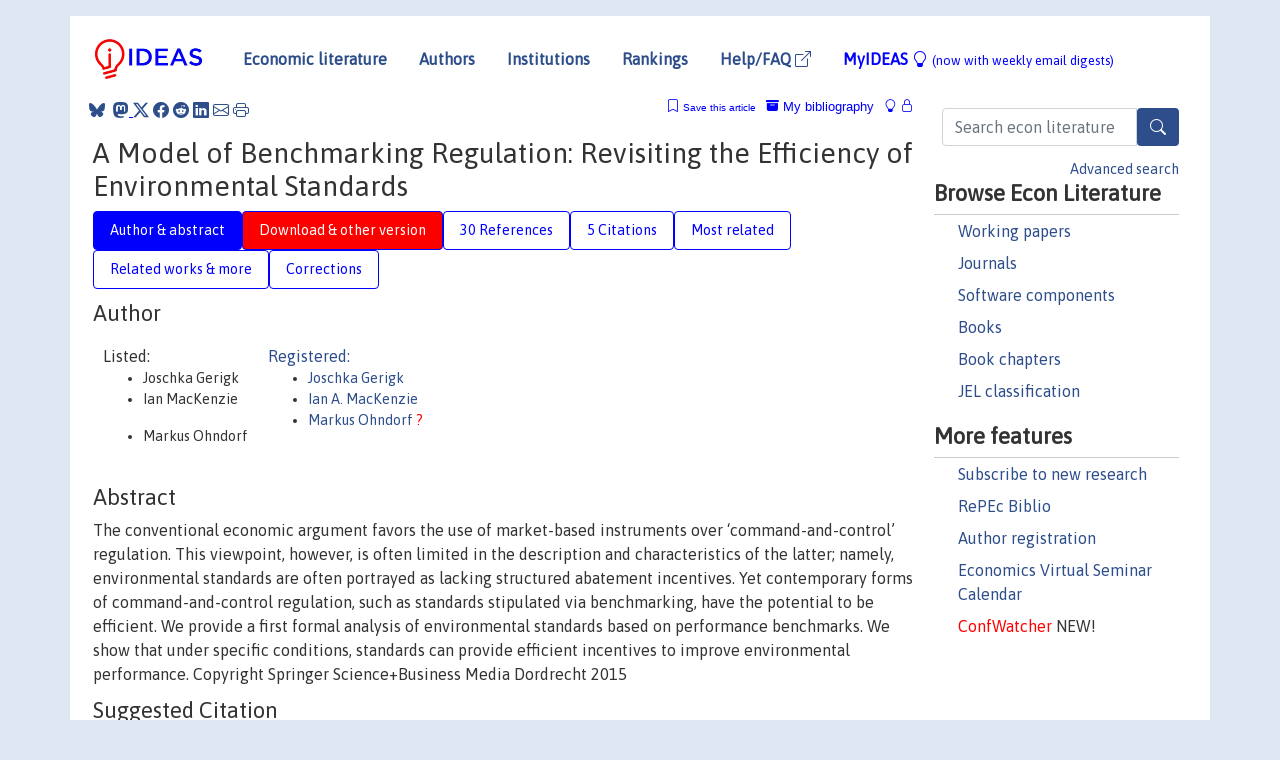

--- FILE ---
content_type: text/html; charset=UTF-8
request_url: https://ideas.repec.org/a/kap/enreec/v62y2015i1p59-82.html
body_size: 16648
content:
<!DOCTYPE html> 
<HTML lang="en">
<HEAD>
<TITLE>A Model of Benchmarking Regulation: Revisiting the Efficiency of Environmental Standards</TITLE>
    <meta charset="utf-8">
    <meta http-equiv="X-UA-Compatible" content="IE=edge">
    <meta name="viewport" content="width=device-width, initial-scale=1.0">
    <link rel="stylesheet" href="https://maxcdn.bootstrapcdn.com/bootstrap/4.0.0/css/bootstrap.min.css" integrity="sha384-Gn5384xqQ1aoWXA+058RXPxPg6fy4IWvTNh0E263XmFcJlSAwiGgFAW/dAiS6JXm" crossorigin="anonymous">
    <link rel="stylesheet" href="https://cdn.jsdelivr.net/npm/bootstrap-icons@1.13.1/font/bootstrap-icons.min.css" integrity="sha256-pdY4ejLKO67E0CM2tbPtq1DJ3VGDVVdqAR6j3ZwdiE4=" crossorigin="anonymous">
    <link rel="stylesheet" href="/css/font-awesome.min.css">
<!--    <link rel="stylesheet" href="https://cdn.jsdelivr.net/npm/fork-awesome@1.2.0/css/fork-awes
ome.min.css" integrity="sha256-XoaMnoYC5TH6/+ihMEnospgm0J1PM/nioxbOUdnM8HY=" crossorigin="anonymous">-->
<!--    <link rel="stylesheet" href="https://site-assets.fontawesome.com/releases/v6.2.0/css/all.css" />-->
    <link href="/css/normalnew.css" rel="stylesheet" type="text/css"/>
    <link href="/css/pushy.css" rel="stylesheet" type="text/css"/>
    <link rel="icon" type="image.jpg" href="/favicon.ico">
<!--[if lte IE 9]>
  <script src="/css/html5shiv.min.js"></script>
  <script src="/css/respond.min.js"></script>
<![endif]-->
  <script type='text/javascript'>
    var captchaContainer = null;
    var loadCaptcha = function() {
      captchaContainer = grecaptcha.render('captcha_container', {
        'sitekey' : '6LdQebIaAAAAACSKxvbloyrkQ_q-MqhOAGgD5PQV',
        'callback' : function(response) {
          console.log(response);
        }
      });
    };
  </script>

<META NAME="handle" CONTENT="RePEc:kap:enreec:v:62:y:2015:i:1:p:59-82"><META NAME="DOI" CONTENT="10.1007/s10640-014-9815-7"><META NAME="description" CONTENT="Downloadable (with restrictions)! The conventional economic argument favors the use of market-based instruments over ‘command-and-control’ regulation. This viewpoint, however, is often limited in the description and characteristics of the latter; namely, environmental standards are often portrayed as lacking structured abatement incentives. Yet contemporary forms of command-and-control regulation, such as standards stipulated via benchmarking, have the potential to be efficient. We provide a first formal analysis of environmental standards based on performance benchmarks. We show that under specific conditions, standards can provide efficient incentives to improve environmental performance. Copyright Springer Science+Business Media Dordrecht 2015">
<META NAME="robots" content="NOARCHIVE"><META NAME="keywords" CONTENT="Environmental standards; Command-and-control regulation; Benchmarking; Relative performance mechanism; Contests; L51; Q50; Q58">
<META NAME="jel_code" CONTENT="L51; ; Q50; ; Q58">
<META NAME="author" CONTENT="Joschka Gerigk & Ian MacKenzie & Markus Ohndorf">
<META NAME="author_shortid" CONTENT="pge321; pma1476; poh38">
<META NAME="title" CONTENT="A Model of Benchmarking Regulation: Revisiting the Efficiency of Environmental Standards">
<META NAME="download" CONTENT="1">
<META NAME="freedownload" CONTENT="0">
<META NAME="date" CONTENT="2015-02-02">
<META NAME="citation_publication_date" CONTENT="2015">
<META NAME="citation_authors" content="Joschka Gerigk; Ian MacKenzie; Markus Ohndorf">
<META NAME="citation_title" content="A Model of Benchmarking Regulation: Revisiting the Efficiency of Environmental Standards">
<META NAME="citation_abstract" content="The conventional economic argument favors the use of market-based instruments over ‘command-and-control’ regulation. This viewpoint, however, is often limited in the description and characteristics of the latter; namely, environmental standards are often portrayed as lacking structured abatement incentives. Yet contemporary forms of command-and-control regulation, such as standards stipulated via benchmarking, have the potential to be efficient. We provide a first formal analysis of environmental standards based on performance benchmarks. We show that under specific conditions, standards can provide efficient incentives to improve environmental performance. Copyright Springer Science+Business Media Dordrecht 2015">
<META NAME="citation_publisher" content="Springer & European Association of Environmental and Resource Economists">
<META NAME="citation_journal_title" content="Environmental & Resource Economics">
<META NAME="citation_keywords" content="Environmental standards; Command-and-control regulation; Benchmarking; Relative performance mechanism; Contests; L51; Q50; Q58">
<META NAME="citation_abstract_html_url" content="https://ideas.repec.org/a/kap/enreec/v62y2015i1p59-82.html">
<META NAME="citation_abstract_pdf_url" content="https://ideas.repec.org/a/kap/enreec/v62y2015i1p59-82.html">
<META NAME="redif-type" content="article">
<META NAME="citation_type" content="redif-article">
<META NAME="citation_year" content="2015">
<META NAME="citation_volume" content="62">
<META NAME="citation_issue" content="1">

<META NAME="citation_firstpage" content="59">
<META NAME="citation_lastpage" content="82">
<META NAME="twitter:card" content="summary_large_image">
<META NAME="twitter:site" content="@repec_org">
<META NAME="twitter:title" content="A Model of Benchmarking Regulation: Revisiting the Efficiency of Envir">
<META NAME="twitter:description" content="The conventional economic argument favors the use of market-based instruments over ‘command-and-control’ regulation. This viewpoint, however, is often limited in the description and characteristics of">
<META NAME="twitter:image" content="https://ideas.repec.org/cgi-bin/twimage.cgi?a&kap:enreec:v:62:y:2015:i:1:p:59-82">
<META PROPERTY="og:type" content="article">
<META PROPERTY="og:title" content="A Model of Benchmarking Regulation: Revisiting the Efficienc">
<META PROPERTY="og:description" content="The conventional economic argument favors the use of market-based instruments over ‘command-and-control’ regulation. This viewpoint, however, is often limited in the description and characteristics of">
<META PROPERTY="og:url" content="https://ideas.repec.org//a/kap/enreec/v62y2015i1p59-82.html">
<META PROPERTY="og:image" content="https://ideas.repec.org/cgi-bin/twimage.cgi?a&kap:enreec:v:62:y:2015:i:1:p:59-82">
<script type="application/ld+json">
    {
	"@context": "http://schema.org",
	"@graph": [
	  {
	    "@id": "#periodical",
	    "@type": "Periodical",
	    "name": "Environmental & Resource Economics",
	    "publisher": "Springer & European Association of Environmental and Resource Economists",
	    "url": "https://ideas.repec.org/s/kap/enreec.html",
	    "requiresSubscription": "false"
          },
	  {
	    "@id": "#number",
	    "@type": "PublicationIssue",
	    "datePublished": "2015",
	    "issueNumber": "1"
          },
	    {		
	      "@id": "#volume",
	      "@type": "PublicationVolume",
	      "volumeNumber": "62"
            },
	  {
	    "@id": "#article",
	    "@type": "ScholarlyArticle",
 	    "name": "A Model of Benchmarking Regulation: Revisiting the Efficiency of Environmental Standards",
	    "url": "https://ideas.repec.org//a/kap/enreec/v62y2015i1p59-82.html",
	    "description": "The conventional economic argument favors the use of market-based instruments over ‘command-and-control’ regulation. This viewpoint, however, is often limited in the description and characteristics of the latter; namely, environmental standards are often portrayed as lacking structured abatement incentives. Yet contemporary forms of command-and-control regulation, such as standards stipulated via benchmarking, have the potential to be efficient. We provide a first formal analysis of environmental standards based on performance benchmarks. We show that under specific conditions, standards can provide efficient incentives to improve environmental performance. Copyright Springer Science+Business Media Dordrecht 2015",
	    "keywords": "Environmental standards; Command-and-control regulation; Benchmarking; Relative performance mechanism; Contests; L51; Q50; Q58",
	    "pageEnd": "82",
	    "pageStart": "59",
	    "pagination": "59-82",
          
	    "author": "Joschka Gerigk & Ian MacKenzie & Markus Ohndorf",
	    "isPartOf": [
	      {
	        "@id": "#volume"
	      },
	      {	
	        "@id": "#periodical"
	      },
	      {
	        "@id": "#number"
	      }
	    ]
	 }
      ]
    }
    </script>
    </HEAD><BODY>
<!-- Google tag (gtag.js) -->
<script async src="https://www.googletagmanager.com/gtag/js?id=G-G63YGSJVZ7"></script>
<script>
  window.dataLayer = window.dataLayer || [];
  function gtag(){dataLayer.push(arguments);}
  gtag('js', new Date());

  gtag('config', 'G-G63YGSJVZ7');
</script>

<div class="container">
    <div id="header" class="row">
      <nav class="navbar navbar-collapse navbar-expand-md" role="navigation">
          <a class="navbar-brand" href="/">
            <img width="125" src="/ideas4.jpg" border="0" alt="IDEAS home">
          </a>
	<button class="navbar-toggler" type="button" data-bs-toggle="collapse" data-toggle="collapse" data-target="#mobilesearch" aria-controls="mobilesearch" aria-expanded="false" aria-label="Toggle navigation">
	  <span class="navbar-toggler-icon"><i class="bi-search"></i></span>
	</button>
	<div class="collapse" id="mobilesearch">
	  <div class="form-inline">
	  <form method="POST" action="/cgi-bin/htsearch2" id="mobilesearch" role="search" class="card card-body">
            <div class="input-group">
              <input class="form-control" type="text" name="q" value="" placeholder="Search econ literature">
              <span class="input-group-btn">
		<button type="submit" class="btn" style="background-color: #2d4e8b; color: white;" aria-label="Search">
                <i class="bi-search"></i>
              </button>
		<!--<input class="btn btn-default btn-lg fa" type="submit" value="&#xf002;" style="color:white;background-color:#2d4e8b;">-->
              </span>
            </div>
            <a href="/search.html" class="advanced-search">Advanced search</a>
	  </form>
	  </div>
	  </div>
	<button class="navbar-toggler" type="button" data-bs-toggle="collapse" data-toggle="collapse" data-target="#mobilemenu" aria-controls="mobilemenu" aria-expanded="false" aria-label="Toggle navigation">
	  <span class="navbar-toggler-icon"><i class="bi bi-list"></i></span>
	</button>
	<div class="collapse" id="mobilemenu">
          <ul class="navbar-nav mr-auto">
            <li class="nav-item">
	      <a class="nav-link" href="/">Economic literature:</a> <a href="/i/p.html">papers</A>, <a href="/i/a.html">articles</A>, <a href="/i/c.html">software</A>, <a href="/i/h.html">chapters</A>, <a href="/i/b.html">books</A>.
	    </li>
            <li class="nav-item">
              <a class="nav-link" href="/i/e.html">Authors</a>
	    </li>
            <li class="nav-item">
              <a class="nav-link" href="http://edirc.repec.org/">Institutions</a>
	    </li>
            <li class="nav-item">
	      <a class="nav-link" href="/top/">Rankings</a>
	    </li>
            <li class="nav-item">
	      <a class="nav-link" href="/help.html" target="_blank">Help/FAQ  <i class="bi bi-box-arrow-up-right"></i></a>
	    </li>
            <li class="nav-item">
	      <a class="nav-link" href="/cgi-bin/myideas.cgi">MyIDEAS <I class="bi bi-lightbulb"></I></a>
	    </li>
	    <li class="nav-item">
	      <span class="nav-text">More options at page bottom</span>
	    </li>
          </ul>
	</div>
	<div class="d-none d-md-inline">
          <ul class="nav nav-fill" id="topnav">
            <li class="nav-item">
	      <a class="nav-link" href="/">Economic literature</a>
	    </li>
            <li class="nav-item">
              <a class="nav-link" href="/i/e.html">Authors</a>
	    </li>
            <li class="nav-item">
              <a class="nav-link" href="http://edirc.repec.org/">Institutions</a>
	    </li>
            <li class="nav-item">
	      <a class="nav-link" href="/top/">Rankings</a>
	    </li>
            <li class="nav-item">
	      <a class="nav-link" href="/help.html" target="_blank">Help/FAQ  <i class="bi bi-box-arrow-up-right"></i></a>
	    </li>
            <li class="nav-item">
	      <a class="nav-link" href="/cgi-bin/myideas.cgi" style="color:blue;">MyIDEAS <I class="bi bi-lightbulb"></I> <small>(now with weekly email digests)</small></a>
	    </li>
          </ul>
        </div>
      </nav>
    </div>
    
    
    <div class="row">
      <div class="col-12" style="margin-top: -10px;">
	
	
	<div id="sidebar" class="sidebar-nav-fixed pull-right d-none d-print-none d-md-inline col-md-3">
	  <div class="inline-form">
	  <form method="POST" action="/cgi-bin/htsearch2" id="topsearch" role="search" class="navbar-form navbar-right">
            <div class="input-group">
              <input class="form-control" type="text" name="q" value="" placeholder="Search econ literature">
              <button type="submit" class="btn" style="background-color: #2d4e8b; color: white;" aria-label="Search">
                <i class="bi-search"></i>
              </button>
	      <!--<input class="btn fa" type="submit" value="&#xf002;" style="color:white;background-color:#2d4e8b;">-->
            </div>
            <a href="/search.html" class="advanced-search">Advanced search</a>
	  </form>
	  </div>
	  <div id="menu">
            <h3>Browse Econ Literature</h3>
            <ul>
              <li><a href="/i/p.html">Working papers</a></li>
              <li><a href="/i/a.html">Journals</a></li>
              <li><a href="/i/c.html">Software components</a></li>
              <li><a href="/i/b.html">Books</a></li>
              <li><a href="/i/h.html">Book chapters</a></li>
              <li><a href="/j/">JEL classification</a></li>
            </ul>
	    
            <h3>More features</h3>
            <ul>
	      <li><a href="http://nep.repec.org/">Subscribe to new research</a></li>
	      <li><a href="https://biblio.repec.org/">RePEc Biblio</a></li>
	      <li><a href="https://authors.repec.org/">Author registration</a></li>
	      <li><a href="/v/">Economics Virtual Seminar Calendar</a></li>
	      <li><a href="https://confwatcher.b2ideas.eu/"><font color="red">ConfWatcher</font></a> NEW!</li>
            </ul>
	  </div>
	</div>
	<div class="d-none d-print-block">
	  <img width="145" src="/ideas4.jpg" border="0" alt="IDEAS home"> Printed from https://ideas.repec.org/a/kap/enreec/v62y2015i1p59-82.html 
	</div>
	
	<div id="main" class="col-12 col-md-9">
	  <div class="site-overlay"></div>
	  <div class="d-print-none">
	    
<div id="messages" class="col-xs-12">
<span class="share-block">
            &nbsp;<a href="https://bsky.app/intent/compose?text=Found%20on%20RePEc/IDEAS:%20https://ideas.repec.org//a/kap/enreec/v62y2015i1p59-82.html%20&#128161;" target="_NEW"><i class="bi bi-bluesky"></i></a>&nbsp;
            <share-to-mastodon message="Found on RePEc/IDEAS:" url='https://ideas.repec.org//a/kap/enreec/v62y2015i1p59-82.html'><font color="#2d4e8b"><i class="bi bi-mastodon"></i></font></share-to-mastodon>
            <a class="share-twitter bi bi-twitter-x" href="#" title="Share on Twitter"></a>
            <a class="share-facebook bi bi-facebook" href="#" title="Share on Facebook"></a>
            <a class="share-reddit bi bi-reddit" href="#" title="Share on Reddit"></a>
            <a class="share-linkedin bi bi-linkedin" href="#"  title="Share on LinkedIn"></a>
            <a class="share-email bi bi-envelope" href="#"  title="Share by Email"></a>
            <a class="share-print bi bi-printer" href="#" title="Print this page"></a>














<span id="myideas">

<a href="/cgi-bin/myideas.cgi" data-bs-toggle="tooltip" data-toggle="tooltip" title="MyIDEAS: not logged in">
<i class="bi bi-lightbulb"></i>
<i class="bi bi-lock"></i>&nbsp;</a>


 <A HREF="/cgi-bin/myideas.cgi#myibiblio1unassigned"><I class="bi bi-archive-fill"></I>&nbsp;My&nbsp;bibliography</A> 
 <i class="bi bi-bookmark"></i>&nbsp;<span onclick="loadDoc('https://ideas.repec.org/cgi-bin/myiadd2.cgi',myFunction);return true;">Save this article</span>




</span>
<script>
function loadDoc(url,cfunc) {
  var xhttp = new XMLHttpRequest();
  xhttp.onreadystatechange = function() {
    if (xhttp.readyState == 4 && xhttp.status == 200) {
      cfunc(xhttp);
    }
  };
  xhttp.open("GET", url, true);
  xhttp.send();
}
function myFunction(xhttp) {
  document.getElementById("response").innerHTML = xhttp.responseText;
}
</script><span id="response"></span>
</div>


	  </div>
	  <div id="content-block">
	    
	    

<div id="title">
<h1>A Model of Benchmarking Regulation: Revisiting the Efficiency of Environmental Standards</h1></div>
<div>
<ul class="nav nav-pills" id="myTab" role="tablist">
  <li class="nav-item">
    <a class="nav-link active" id="author-abstract-tab" data-toggle="tab" href="#author-abstract" role="tab" aria-controls="author-abstract" aria-selected="true">Author & abstract</a>
  </li>
  <li class="nav-item">
    <a class="nav-link download-tab" id="download-tab" data-toggle="tab" href="#download" role="tab" aria-controls="download" aria-selected="false">Download &amp; other version</a>
  </li>
  <li class="nav-item">
    <a class="nav-link" id="refs-tab" data-toggle="tab" href="#refs" role="tab" aria-controls="refs" aria-selected="false">30 References</a>
  </li>
      <li class="nav-item">
    <a class="nav-link" id="cites-tab" data-toggle="tab" href="#cites" role="tab" aria-controls="cites" aria-selected="false">5 Citations</a>
  </li>
          <li class="nav-item">
    <a class="nav-link" id="mrel-tab" data-toggle="tab" href="#mrel" role="tab" aria-controls="mrel" aria-selected="false">Most related</a>
  </li>
  <li class="nav-item">
    <a class="nav-link" id="more-tab" data-toggle="tab" href="#more" role="tab" aria-controls="more" aria-selected="false">Related works & more</a>
  </li>
  <!-- Placeholder usernotes pill-->
  <li class="nav-item">
    <a class="nav-link" id="correct-tab" data-toggle="tab" href="#correct" role="tab" aria-controls="correct" aria-selected="false">Corrections</a>
  </li>
</ul>
    

<div class="tab-content" id="myTabContent">
  <div class="tab-pane fade show active" id="author-abstract" role="tabpanel" aria-labelledby="author-abstract-tab">

<h2>Author</h2>
    <div id="author-body">
      <div id="authortable">
        <div id="listed-authors">Listed:
          <ul id="authorlist"><li class="authorname">Joschka Gerigk</li>
<li class="authorname">Ian MacKenzie</p></li>
<li class="authorname">Markus Ohndorf</li>
</ul></div><div id="registered-authors"> <a href="https://authors.repec.org/">Registered:</a> <ul id="authorregistered"><li><a href="/f/pge321.html">Joschka  Gerigk </A></li>
<li><a href="/f/pma1476.html">Ian A. MacKenzie </A></li>
<li><a href="/e/poh38.html">Markus  Ohndorf </A> <font color="#ff000">?</font></li>
</ul>
</div>
</div>
</div>


<h2 style="clear:left">Abstract</h2><div id="abstract-body">The conventional economic argument favors the use of market-based instruments over ‘command-and-control’ regulation. This viewpoint, however, is often limited in the description and characteristics of the latter; namely, environmental standards are often portrayed as lacking structured abatement incentives. Yet contemporary forms of command-and-control regulation, such as standards stipulated via benchmarking, have the potential to be efficient. We provide a first formal analysis of environmental standards based on performance benchmarks. We show that under specific conditions, standards can provide efficient incentives to improve environmental performance. Copyright Springer Science+Business Media Dordrecht 2015</div>
<h2>Suggested Citation</h2>
<div id="biblio-body">
<LI class="list-group-item downgate">  Joschka Gerigk & Ian MacKenzie & Markus Ohndorf, 2015.
"<B><A HREF="/a/kap/enreec/v62y2015i1p59-82.html">A Model of Benchmarking Regulation: Revisiting the Efficiency of Environmental Standards</A></B>,"
<A HREF="/s/kap/enreec.html">Environmental & Resource Economics</A>, Springer;European Association of Environmental and Resource Economists, vol. 62(1), pages 59-82, September.
</li>
Handle: <i style="word-break:break-all">RePEc:kap:enreec:v:62:y:2015:i:1:p:59-82</i>
<br>DOI: 10.1007/s10640-014-9815-7
<form method="post" action="/cgi-bin/refs.cgi" target="refs" class="form-inline" role="form" style="margin-bottom: 10px;">
<input type="hidden" name="handle" value="RePEc:kap:enreec:v:62:y:2015:i:1:p:59-82">
<div class="pull-left" style="padding-right: 2px;">
<input type="submit" class="btn btn-default fa" name="ref" value="Export reference &#xf08e;"> as
</div>
<div class="col-xs-8" style="padding-left: 0;">
<select name="output" size="1">
<option value="0">HTML</option>
<option value="0.5">HTML with abstract</option>
<option value="1">plain text</option>
<option value="1.5">plain text with abstract</option>
<option value="2">BibTeX</option>
<option value="3">RIS (EndNote, RefMan, ProCite)</option>
<option value="4">ReDIF</option>
<option value="6">JSON</option>
</select> 
</div>
</form></div>
   </div>
  <div class="tab-pane fade" id="download" role="tabpanel" aria-labelledby="download-tab">
    <h2>Download full text from publisher</h2><p></p>
       <FORM METHOD=GET ACTION="/cgi-bin/get_doc.cgi" target="_blank">
       <INPUT TYPE=HIDDEN NAME="urn" VALUE="RePEc:kap:enreec:v:62:y:2015:i:1:p:59-82"><INPUT TYPE="radio" NAME="url" VALUE="http://hdl.handle.net/10.1007/s10640-014-9815-7" checked><B>File URL:</B> <span style="word-break:break-all">http://hdl.handle.net/10.1007/s10640-014-9815-7</span><BR><B>Download Restriction:</B> Access to full text is restricted to subscribers.<BR>
<HR><INPUT TYPE="radio" NAME="url" VALUE="https://libkey.io/10.1007/s10640-014-9815-7?utm_source=ideas">
		<B>File URL:</B> <span style="word-break:break-all">https://libkey.io/10.1007/s10640-014-9815-7?utm_source=ideas</span><BR>
                <B>LibKey link</B>: if access is restricted and if your library uses this service, LibKey will redirect you to where you can use your library subscription to access this item<BR>
<font size="+2" color="red">---><INPUT TYPE="SUBMIT" class="btn fa" VALUE="Download the selected file &#xf08e;" style="color:white;background-color:#2d4e8b;"><---</font></FORM><P>As the access to this document is restricted, you may want to look for a different version below or <form action="/cgi-bin/htsearch2" method="post" class="inline"><input type="hidden" name="q" value="A+Model+of+Benchmarking+Regulation++Revisiting+the+Efficiency+of+Environmental+Standards"><button type="submit" value="submit" class="link-button">search</button></form> for a different version of it.
<h2>Other versions of this item:</h2>
<div class="otherversion"><UL><LI class="list-group-item downfree"> Joschka Gerigk & Ian A. MacKenzie & Markus Ohndorf, 2014.
 "<B><A HREF="https://ideas.repec.org/p/qld/uq2004/519.html">A model of benchmarking regulation: revisiting the efficiency of environmental standards</A></B>,"
<A HREF="https://ideas.repec.org/s/qld/uq2004.html">Discussion Papers Series</A> 
519, School of Economics, University of Queensland, Australia.
</UL></div>
</div>

  <div class="tab-pane fade" id="refs" role="tabpanel" aria-labelledby="refs-tab"><h2>References listed on IDEAS</h2><form method="post" action="/cgi-bin/refs.cgi" target="refs" class="form-inline" role="form" style="margin-bottom: 10px;">
<input type="hidden" name="handle" value="repec:eee:poleco:v:14:y:1998:i:2:p:281-301#repec:spr:joecth:v:43:y:2010:i:1:p:23-43#repec:oup:ecinqu:v:30:y:1992:i:4:p:714-21#repec:eee:pubeco:v:63:y:1997:i:3:p:407-428#repec:kap:pubcho:v:87:y:1996:i:1-2:p:55-66#repec:aea:aecrev:v:79:y:1989:i:5:p:1233-42#repec:aub:autbar:612.04#repec:eee:jeeman:v:44:y:2002:i:1:p:23-44#repec:eee:eecrev:v:47:y:2003:i:1:p:125-146#repec:eee:ecolec:v:57:y:2006:i:1:p:93-106#repec:eee:ecolet:v:103:y:2009:i:3:p:142-145#repec:eee:jeeman:v:51:y:2006:i:1:p:110-131#repec:kap:ejlwec:v:15:y:2003:i:3:p:203-218#repec:eee:jeeman:v:5:y:1978:i:1:p:26-43#repec:uwo:uwowop:9407#repec:eee:jeeman:v:51:y:2006:i:2:p:205-217#repec:aea:aecrev:v:65:y:1975:i:1:p:139-47#repec:spr:sprchp:978-3-540-79182-9_30#repec:eee:pubeco:v:99:y:2013:i:c:p:24-34#repec:eee:ecolec:v:54:y:2005:i:2-3:p:175-195#repec:oxp:obooks:9780199549603#repec:eee:jeeman:v:60:y:2010:i:1:p:31-43#repec:oup:renvpo:v:5:y:2011:i:1:p:3-24#repec:ucp:jlawec:doi:10.1086/674872#repec:spr:envpol:v:12:y:2010:i:4:p:201-218#repec:ces:ceswps:_1193#repec:eee:jeeman:v:63:y:2012:i:1:p:51-65#repec:eth:wpswif:11-152#repec:eee:jeeman:v:58:y:2009:i:2:p:183-191#repec:dre:wpaper:2007-6#repec:kap:regeco:v:17:y:2000:i:2:p:107-29#repec:aea:jeclit:v:33:y:1995:i:1:p:132-163#repec:kap:enreec:v:39:y:2008:i:3:p:265-282#repec:rje:randje:v:16:y:1985:i:autumn:p:319-327#repec:aea:aecrev:v:77:y:1987:i:5:p:891-98#repec:kap:regeco:v:42:y:2012:i:2:p:180-203#repec:pal:palchp:978-0-230-52321-0_6#repec:bge:wpaper:124#repec:ags:umamwp:7387">
<div class="pull-left" style="padding-right: 2px;">
<input type="submit" class="btn btn-default fa" name="ref" value="Export references &#xf08e;"> as
</div>
<div class="col-xs-8" style="padding-left: 0;">
<select name="output" size="1">
<option value="0">HTML</option>
<option value="0.5">HTML with abstract</option>
<option value="1">plain text</option>
<option value="1.5">plain text with abstract</option>
<option value="2">BibTeX</option>
<option value="3">RIS (EndNote, RefMan, ProCite)</option>
<option value="4">ReDIF</option>
<option value="6">JSON</option>
</select> 
</div>
</form>
<ol class="list-group"><LI class="list-group-item downgate">  Macho-Stadler, Ines & Perez-Castrillo, David, 2006.
"<B><A HREF="/a/eee/jeeman/v51y2006i1p110-131.html">Optimal enforcement policy and firms' emissions and compliance with environmental taxes</A></B>,"
<A HREF="/s/eee/jeeman.html">Journal of Environmental Economics and Management</A>, Elsevier, vol. 51(1), pages 110-131, January.

<div class="otherversion"><UL>
<LI class="list-group-item downfree"> Ines Macho-Stadler & David Pérez-Castrillo, 2004.
 "<B><A HREF="/p/ces/ceswps/_1193.html">Optimal Enforcement Policy and Firms’ Emissions and Compliance with Environmental Taxes</A></B>,"
<A HREF="/s/ces/ceswps.html">CESifo Working Paper Series</A> 
1193, CESifo.

<LI class="list-group-item downfree"> Inés Macho-Stadler & David Pérez-Castrillo, 2004.
 "<B><A HREF="/p/aub/autbar/612.04.html">Optimal Enforcement Policy and Firms' Emissions and Compliance with Environmental Taxes</A></B>,"
<A HREF="/s/aub/autbar.html">UFAE and IAE Working Papers</A> 
612.04, Unitat de Fonaments de l'Anàlisi Econòmica (UAB) and Institut d'Anàlisi Econòmica (CSIC).
<LI class="list-group-item downfree"> David PÃ©rez-Castrillo & InÃ©s Macho-Stadler, 2015.
 "<B><A HREF="/p/bge/wpaper/124.html">Optimal Enforcement Policy and Firm's Emissions and Compliance with Environmental Taxes</A></B>,"
<A HREF="/s/bge/wpaper.html">Working Papers</A> 
124, Barcelona School of Economics.


</UL></div>
<LI class="list-group-item downgate">  Cristina Ciocirlan & Bruce Yandle, 2003.
"<B><A HREF="/a/kap/ejlwec/v15y2003i3p203-218.html">The Political Economy of Green Taxation in OECD Countries</A></B>,"
<A HREF="/s/kap/ejlwec.html">European Journal of Law and Economics</A>, Springer, vol. 15(3), pages 203-218, May.
<LI class="list-group-item downgate">  R. H. Coase, 2013.
"<B><A HREF="/a/ucp/jlawec/doi10.1086-674872.html">The Problem of Social Cost</A></B>,"
<A HREF="/s/ucp/jlawec.html">Journal of Law and Economics</A>, University of Chicago Press, vol. 56(4), pages 837-877.

<div class="publishedas"><UL>
<LI class="list-group-item downnone">  Ronald H. Coase, 1960.
"<B><A HREF="/h/pal/palchp/978-0-230-52321-0_6.html">The Problem of Social Cost</A></B>,"
<A HREF="/s/pal/palchp.html">Palgrave Macmillan Books</A>, in:  Chennat Gopalakrishnan (ed.), <A HREF="/b/pal/palbok/978-0-230-52321-0.html">Classic Papers in Natural Resource Economics</A>, chapter 5, pages 87-137,
Palgrave Macmillan.
</UL></div>
<LI class="list-group-item downgate">  Aidt, Toke S., 2010.
"<B><A HREF="/a/eee/jeeman/v60y2010i1p31-43.html">Green taxes: Refunding rules and lobbying</A></B>,"
<A HREF="/s/eee/jeeman.html">Journal of Environmental Economics and Management</A>, Elsevier, vol. 60(1), pages 31-43, July.
<LI class="list-group-item downgate">  Dijkstra, Bouwe R., 1998.
"<B><A HREF="/a/eee/poleco/v14y1998i2p281-301.html">A two-stage rent-seeking contest for instrument choice and revenue division, applied to environmental policy</A></B>,"
<A HREF="/s/eee/poleco.html">European Journal of Political Economy</A>, Elsevier, vol. 14(2), pages 281-301, May.
<LI class="list-group-item downgate">  Wayne B. Gray & Jay P. Shimshack, 2011.
"<B><A HREF="/a/oup/renvpo/v5y2011i1p3-24.html">The Effectiveness of Environmental Monitoring and Enforcement: A Review of the Empirical Evidence</A></B>,"
<A HREF="/s/oup/renvpo.html">Review of Environmental Economics and Policy</A>, Association of Environmental and Resource Economists, vol. 5(1), pages 3-24, Winter.
<LI class="list-group-item downgate">  Telle, Kjetil, 2013.
"<B><A HREF="/a/eee/pubeco/v99y2013icp24-34.html">Monitoring and enforcement of environmental regulations</A></B>,"
<A HREF="/s/eee/pubeco.html">Journal of Public Economics</A>, Elsevier, vol. 99(C), pages 24-34.
<LI class="list-group-item downgate">  Requate, Till & Unold, Wolfram, 2003.
"<B><A HREF="/a/eee/eecrev/v47y2003i1p125-146.html">Environmental policy incentives to adopt advanced abatement technology:: Will the true ranking please stand up?</A></B>,"
<A HREF="/s/eee/eecrev.html">European Economic Review</A>, Elsevier, vol. 47(1), pages 125-146, February.
<LI class="list-group-item downgate">  Stranlund, John K. & Chávez, Carlos A. & Villena, Mauricio G., 2009.
"<B><A HREF="/a/eee/jeeman/v58y2009i2p183-191.html">The optimal pricing of pollution when enforcement is costly</A></B>,"
<A HREF="/s/eee/jeeman.html">Journal of Environmental Economics and Management</A>, Elsevier, vol. 58(2), pages 183-191, September.

<div class="otherversion"><UL>
<LI class="list-group-item downfree"> John K. Stranlund & Carlos A. Chavez & Mauricio G. Villena, 2007.
 "<B><A HREF="/p/dre/wpaper/2007-6.html">The Optimal Pricing of Pollution When Enforcement is Costly</A></B>,"
<A HREF="/s/dre/wpaper.html">Working Papers</A> 
2007-6, University of Massachusetts Amherst, Department of Resource Economics.

<LI class="list-group-item downfree"> Stranlund, John K. & Chavez, Carlos A. & Villena, Mauricio G., 2007.
 "<B><A HREF="/p/ags/umamwp/7387.html">The Optimal Pricing of Pollution When Enforcement is Costly</A></B>,"
<A HREF="/s/ags/umamwp.html">Working Paper Series</A> 
7387, University of Massachusetts, Amherst, Department of Resource Economics.


</UL></div>
<LI class="list-group-item downgate">  Buchanan, James M & Tullock, Gordon, 1975.
"<B><A HREF="/a/aea/aecrev/v65y1975i1p139-47.html">Polluters' Profits and Political Response: Direct Controls Versus Taxes</A></B>,"
<A HREF="/s/aea/aecrev.html">American Economic Review</A>, American Economic Association, vol. 65(1), pages 139-147, March.
<LI class="list-group-item downnone">  Konrad, Kai A., 2009.
"<B><A HREF="/b/oxp/obooks/9780199549603.html">Strategy and Dynamics in Contests</A></B>,"
<A HREF="/s/oxp/obooks.html">OUP Catalogue</A>,
Oxford University Press, number 9780199549603.
<LI class="list-group-item downgate">  MacKenzie, Ian A. & Ohndorf, Markus, 2012.
"<B><A HREF="/a/eee/jeeman/v63y2012i1p51-65.html">Cap-and-trade, taxes, and distributional conflict</A></B>,"
<A HREF="/s/eee/jeeman.html">Journal of Environmental Economics and Management</A>, Elsevier, vol. 63(1), pages 51-65.
<LI class="list-group-item downgate">  Heyes, Anthony G., 1997.
"<B><A HREF="/a/eee/pubeco/v63y1997i3p407-428.html">Environmental Regulation by Private Contest</A></B>,"
<A HREF="/s/eee/pubeco.html">Journal of Public Economics</A>, Elsevier, vol. 63(3), pages 407-428, February.
<LI class="list-group-item downgate">  Harford, Jon D., 1978.
"<B><A HREF="/a/eee/jeeman/v5y1978i1p26-43.html">Firm behavior under imperfectly enforceable pollution standards and taxes</A></B>,"
<A HREF="/s/eee/jeeman.html">Journal of Environmental Economics and Management</A>, Elsevier, vol. 5(1), pages 26-43, March.
<LI class="list-group-item downgate">  Malueg, David A. & Yates, Andrew J., 2006.
"<B><A HREF="/a/eee/jeeman/v51y2006i2p205-217.html">Citizen participation in pollution permit markets</A></B>,"
<A HREF="/s/eee/jeeman.html">Journal of Environmental Economics and Management</A>, Elsevier, vol. 51(2), pages 205-217, March.
<LI class="list-group-item downgate">  Heyes, Anthony, 2000.
"<B><A HREF="/a/kap/regeco/v17y2000i2p107-29.html">Implementing Environmental Regulation: Enforcement and Compliance</A></B>,"
<A HREF="/s/kap/regeco.html">Journal of Regulatory Economics</A>, Springer, vol. 17(2), pages 107-129, March.
<LI class="list-group-item downgate">  Ian MacKenzie & Markus Ohndorf, 2012.
"<B><A HREF="/a/kap/regeco/v42y2012i2p180-203.html">Optimal monitoring of credit-based emissions trading under asymmetric information</A></B>,"
<A HREF="/s/kap/regeco.html">Journal of Regulatory Economics</A>, Springer, vol. 42(2), pages 180-203, October.

<div class="otherversion"><UL>
<LI class="list-group-item downfree"> Ian A. MacKenzie & Markus Ohndorf, 2011.
 "<B><A HREF="/p/eth/wpswif/11-152.html">Optimal monitoring of credit-based emissions trading under asymmetric information</A></B>,"
<A HREF="/s/eth/wpswif.html">CER-ETH Economics working paper series</A> 
11/152, CER-ETH - Center of Economic Research (CER-ETH) at ETH Zurich.



</UL></div>
<LI class="list-group-item downgate">  Montero, Juan-Pablo, 2002.
"<B><A HREF="/a/eee/jeeman/v44y2002i1p23-44.html">Permits, Standards, and Technology Innovation</A></B>,"
<A HREF="/s/eee/jeeman.html">Journal of Environmental Economics and Management</A>, Elsevier, vol. 44(1), pages 23-44, July.
<LI class="list-group-item downgate">  Fu, Qiang & Lu, Jingfeng, 2009.
"<B><A HREF="/a/eee/ecolet/v103y2009i3p142-145.html">Contest with pre-contest investment</A></B>,"
<A HREF="/s/eee/ecolet.html">Economics Letters</A>, Elsevier, vol. 103(3), pages 142-145, June.
<LI class="list-group-item downgate">  Ian Mackenzie & Nick Hanley & Tatiana Kornienko, 2008.
"<B><A HREF="/a/kap/enreec/v39y2008i3p265-282.html">The optimal initial allocation of pollution permits: a relative performance approach</A></B>,"
<A HREF="/s/kap/enreec.html">Environmental & Resource Economics</A>, Springer;European Association of Environmental and Resource Economists, vol. 39(3), pages 265-282, March.
<LI class="list-group-item downgate">  Alessio D’Amato & Laurent Franckx, 2010.
"<B><A HREF="/a/spr/envpol/v12y2010i4p201-218.html">Nonpoint pollution regulation targeted on emission proxies: the role of yardstick schemes</A></B>,"
<A HREF="/s/spr/envpol.html">Environmental Economics and Policy Studies</A>, Springer;Society for Environmental Economics and Policy Studies - SEEPS, vol. 12(4), pages 201-218, December.
<LI class="list-group-item downgate">  Requate, Till, 2005.
"<B><A HREF="/a/eee/ecolec/v54y2005i2-3p175-195.html">Dynamic incentives by environmental policy instruments--a survey</A></B>,"
<A HREF="/s/eee/ecolec.html">Ecological Economics</A>, Elsevier, vol. 54(2-3), pages 175-195, August.
<LI class="list-group-item downnone">  Avinash Dixit, 2008.
"<B><A HREF="/h/spr/sprchp/978-3-540-79182-9_30.html">Strategic Behavior in Contests</A></B>,"
<A HREF="/s/spr/sprchp.html">Springer Books</A>, in:  Roger D. Congleton & Arye L. Hillman & Kai A. Konrad (ed.), <A HREF="/b/spr/sprbok/978-3-540-79182-9.html">40 Years of Research on Rent Seeking 1</A>, pages 431-438,
Springer.

<div class="publishedas"><UL>
<LI class="list-group-item downgate">  Dixit, Avinash K, 1987.
"<B><A HREF="/a/aea/aecrev/v77y1987i5p891-98.html">Strategic Behavior in Contests</A></B>,"
<A HREF="/s/aea/aecrev.html">American Economic Review</A>, American Economic Association, vol. 77(5), pages 891-898, December.
</UL></div>
<LI class="list-group-item downnone">  Chung, Tai-Yeong, 1996.
"<B><A HREF="/a/kap/pubcho/v87y1996i1-2p55-66.html">Rent-Seeking Contest When the Prize Increases with Aggregate Efforts</A></B>,"
<A HREF="/s/kap/pubcho.html">Public Choice</A>, Springer, vol. 87(1-2), pages 55-66, April.

<div class="otherversion"><UL>
<LI class="list-group-item downfree"> Tai-Yeong Chung, 1994.
 "<B><A HREF="/p/uwo/uwowop/9407.html">Rent-Seeking Contest When the Prize Increases With Aggregate Efforts</A></B>,"
<A HREF="/s/uwo/uwowop.html">University of Western Ontario, Departmental Research Report Series</A> 
9407, University of Western Ontario, Department of Economics.



</UL></div>
<LI class="list-group-item downgate">  Maria Arbatskaya & Hugo Mialon, 2010.
"<B><A HREF="/a/spr/joecth/v43y2010i1p23-43.html">Multi-activity contests</A></B>,"
<A HREF="/s/spr/joecth.html">Economic Theory</A>, Springer;Society for the Advancement of Economic Theory (SAET), vol. 43(1), pages 23-43, April.
<LI class="list-group-item downgate">  Oates, Wallace E & Portney, Paul R & McGartland, Albert M, 1989.
"<B><A HREF="/a/aea/aecrev/v79y1989i5p1233-42.html">The Net Benefits of Incentive-Based Regulation: A Case Study of Environmental Standard Setting</A></B>,"
<A HREF="/s/aea/aecrev.html">American Economic Review</A>, American Economic Association, vol. 79(5), pages 1233-1242, December.
<LI class="list-group-item downgate">  Adam B. Jaffe et al., 1995.
"<B><A HREF="/a/aea/jeclit/v33y1995i1p132-163.html">Environmental Regulation and the Competitiveness of U.S. Manufacturing: What Does the Evidence Tell Us?</A></B>,"
<A HREF="/s/aea/jeclit.html">Journal of Economic Literature</A>, American Economic Association, vol. 33(1), pages 132-163, March.
<LI class="list-group-item downnone">  Malik, Arun S, 1992.
"<B><A HREF="/a/oup/ecinqu/v30y1992i4p714-21.html">Enforcement Costs and the Choice of Policy Instruments for Controlling Pollution</A></B>,"
<A HREF="/s/oup/ecinqu.html">Economic Inquiry</A>, Western Economic Association International, vol. 30(4), pages 714-721, October.
<LI class="list-group-item downgate">  Sterner, Thomas & Hoglund Isaksson, Lena, 2006.
"<B><A HREF="/a/eee/ecolec/v57y2006i1p93-106.html">Refunded emission payments theory, distribution of costs, and Swedish experience of NOx abatement</A></B>,"
<A HREF="/s/eee/ecolec.html">Ecological Economics</A>, Elsevier, vol. 57(1), pages 93-106, April.
<LI class="list-group-item downgate">  Andrei Shleifer, 1985.
"<B><A HREF="/a/rje/randje/v16y1985iautumnp319-327.html">A Theory of Yardstick Competition</A></B>,"
<A HREF="/s/rje/randje.html">RAND Journal of Economics</A>, The RAND Corporation, vol. 16(3), pages 319-327, Autumn.
</ol>
<A TARGET="_blank" HREF="http://citec.repec.org/cgi-bin/get_data.pl?h=RePEc:kap:enreec:v:62:y:2015:i:1:p:59-82&o=all"><B>Full references</B> <i class="fa fa-external-link"></i></A> (including those not matched with items on IDEAS)<P>
</div>

    <div class="tab-pane fade" id="cites" role="tabpanel" aria-labelledby="cites-tab">
<H2>Citations</H2>

Citations are extracted by the <A HREF="http://citec.repec.org/">CitEc Project</A>, subscribe to its <A HREF="http://citec.repec.org/cgi-bin/rss.pl?h=RePEc:kap:enreec:v:62:y:2015:i:1:p:59-82">RSS feed</A> for this item.
<form method="post" action="/cgi-bin/refs.cgi" target="refs" class="form-inline" role="form" style="margin-bottom: 10px;">
<input type="hidden" name="handle" value="repec:gam:jsusta:v:11:y:2019:i:8:p:2214-:d:222285#repec:gam:jsusta:v:14:y:2022:i:17:p:10755-:d:900753#repec:gam:jeners:v:17:y:2024:i:14:p:3508-:d:1436921#repec:sed:wpaper:662016#repec:zbw:inwedp:662016">
<div class="pull-left" style="padding-right: 2px;">
<input type="submit" class="btn btn-default fa" name="ref" value="Export citations &#xf08e;"> as
</div>
<div class="col-xs-8" style="padding-left: 0;">
<select name="output" size="1">
<option value="0">HTML</option>
<option value="0.5">HTML with abstract</option>
<option value="1">plain text</option>
<option value="1.5">plain text with abstract</option>
<option value="2">BibTeX</option>
<option value="3">RIS (EndNote, RefMan, ProCite)</option>
<option value="4">ReDIF</option>
<option value="6">JSON</option>
</select> 
</div>
</form><P>

<BR><B>Cited by:</B><ol class="list-group"><LI class="list-group-item downfree">  Ruiqi Wang & Huanchen Tang & Xin Ma, 2022.
"<B><A HREF="/a/gam/jsusta/v14y2022i17p10755-d900753.html">Can Carbon Emission Trading Policy Reduce PM2.5? Evidence from Hubei, China</A></B>,"
<A HREF="/s/gam/jsusta.html">Sustainability</A>, MDPI, vol. 14(17), pages 1-21, August.
<LI class="list-group-item downfree">  Qing Chen & Chengjiang Li, 2024.
"<B><A HREF="/a/gam/jeners/v17y2024i14p3508-d1436921.html">The Green Paradox in NEV Manufacturing: Regulatory Impacts on Innovation from a Stakeholder Perspective</A></B>,"
<A HREF="/s/gam/jeners.html">Energies</A>, MDPI, vol. 17(14), pages 1-24, July.
<LI class="list-group-item">repec:zbw:inwedp:662016 is not listed on IDEAS
<LI class="list-group-item downfree"> Ulrich Morawetz & Dieter Mayr & Doris Damyanovic, 2016.
 "<B><A HREF="/p/sed/wpaper/662016.html">Ökonomische Effekte grüner Infrastruktur als Teil eines Grünflächenfaktors. Ein Leitfaden</A></B>,"
<A HREF="/s/sed/wpaper.html">Working Papers</A> 
662016, University of Natural Resources and Life Sciences, Vienna, Department of Economics and Social Sciences, Institute for Sustainable Economic Development.
<LI class="list-group-item downfree">  Guichuan Zhou & Wendi Liu & Liming Zhang & Kaiwen She, 2019.
"<B><A HREF="/a/gam/jsusta/v11y2019i8p2214-d222285.html">Can Environmental Regulation Flexibility Explain the Porter Hypothesis?—An Empirical Study Based on the Data of China’s Listed Enterprises</A></B>,"
<A HREF="/s/gam/jsusta.html">Sustainability</A>, MDPI, vol. 11(8), pages 1-14, April.
</ol>
</ol>
</div>

 <div class="tab-pane fade" id="mrel" role="tabpanel" aria-labelledby="mrel-tab">
    <h2>Most related items</H2>
These are the items that most often cite the same works as this one and are cited by the same works as this one.
<ol class="list-group"><LI class="list-group-item downgate">  Clara Villegas-Palacio & Jessica Coria, 2010.
"<B><A HREF="/a/kap/regeco/v38y2010i3p274-291.html">On the interaction between imperfect compliance and technology adoption: taxes versus tradable emissions permits</A></B>,"
<A HREF="/s/kap/regeco.html">Journal of Regulatory Economics</A>, Springer, vol. 38(3), pages 274-291, December.
<LI class="list-group-item downfree"> Gerigk, Joschka, 2016.
 "<B><A HREF="/p/zbw/vfsc16/145920.html">Emission taxes, lobbying, and incomplete enforcement</A></B>,"
<A HREF="/s/zbw/vfsc16.html">VfS Annual Conference 2016 (Augsburg): Demographic Change</A> 
145920, Verein für Socialpolitik / German Economic Association.
<LI class="list-group-item downgate">  Ian A. MacKenzie, 2017.
"<B><A HREF="/a/kap/pubcho/v171y2017i1d10.1007_s11127-017-0401-8.html">Rent creation and rent seeking in environmental policy</A></B>,"
<A HREF="/s/kap/pubcho.html">Public Choice</A>, Springer, vol. 171(1), pages 145-166, April.
<LI class="list-group-item downfree"> Villegas, Clara & Coria, Jessica, 2009.
 "<B><A HREF="/p/hhs/gunwpe/0368.html">Taxes, Permits and the Adoption of Abatement Technology under Imperfect Compliance</A></B>,"
<A HREF="/s/hhs/gunwpe.html">Working Papers in Economics</A> 
368, University of Gothenburg, Department of Economics.

<div class="otherversion"><UL>
<LI class="list-group-item downfree"> Villegas, Clara & Coria, Jessica, 2009.
 "<B><A HREF="/p/rff/dpaper/dp-09-20-efd.html">Taxes, Permits, and the Adoptation of Abatement Technology under Imperfect Compliance</A></B>,"
<A HREF="/s/rff/dpaper.html">RFF Working Paper Series</A> 
dp-09-20-efd, Resources for the Future.


</UL></div>
<LI class="list-group-item downgate">  Alex Dickson & Ian A. MacKenzie, 2022.
"<B><A HREF="/a/kap/enreec/v82y2022i1d10.1007_s10640-022-00673-2.html">Permit Markets with Political and Market Distortions</A></B>,"
<A HREF="/s/kap/enreec.html">Environmental & Resource Economics</A>, Springer;European Association of Environmental and Resource Economists, vol. 82(1), pages 227-255, May.

<div class="otherversion"><UL>
<LI class="list-group-item downfree"> Alex Dickson & Ian A. MacKenzie, 2020.
 "<B><A HREF="/p/qld/uq2004/615.html">Permit markets with political and market distortions</A></B>,"
<A HREF="/s/qld/uq2004.html">Discussion Papers Series</A> 
615, School of Economics, University of Queensland, Australia.

<LI class="list-group-item downfree"> Alex Dickson & Ian A MacKenzie, 2020.
 "<B><A HREF="/p/str/wpaper/2001.html">Permit markets with political and market distortions</A></B>,"
<A HREF="/s/str/wpaper.html">Working Papers</A> 
2001, University of Strathclyde Business School, Department of Economics.


</UL></div>
<LI class="list-group-item downfree">  Gregor Zoettl, 2021.
"<B><A HREF="/a/spr/series/v12y2021i2d10.1007_s13209-021-00233-9.html">Emission trading systems and the optimal technology mix</A></B>,"
<A HREF="/s/spr/series.html">SERIEs: Journal of the Spanish Economic Association</A>, Springer;Spanish Economic Association, vol. 12(2), pages 281-327, June.
<LI class="list-group-item downgate">  MacKenzie, Ian A. & Ohndorf, Markus, 2012.
"<B><A HREF="/a/eee/jeeman/v63y2012i1p51-65.html">Cap-and-trade, taxes, and distributional conflict</A></B>,"
<A HREF="/s/eee/jeeman.html">Journal of Environmental Economics and Management</A>, Elsevier, vol. 63(1), pages 51-65.
<LI class="list-group-item downgate">  Inés Macho-Stadler, 2008.
"<B><A HREF="/a/spr/specre/v10y2008i1p1-21.html">Environmental regulation: choice of instruments under imperfect compliance</A></B>,"
<A HREF="/s/spr/specre.html">Spanish Economic Review</A>, Springer;Spanish Economic Association, vol. 10(1), pages 1-21, March.

<div class="otherversion"><UL>
<LI class="list-group-item downfree"> Inés Macho-Stadler, 2006.
 "<B><A HREF="/p/aub/autbar/673.06.html">Environmental Regulation: Choice of Instruments under Imperfect Compliance</A></B>,"
<A HREF="/s/aub/autbar.html">UFAE and IAE Working Papers</A> 
673.06, Unitat de Fonaments de l'Anàlisi Econòmica (UAB) and Institut d'Anàlisi Econòmica (CSIC).

<LI class="list-group-item downfree"> InÃ©s Macho-Stadler, 2015.
 "<B><A HREF="/p/bge/wpaper/189.html">Environmental Regulation: Choice of Instruments under Imperfect Compliance</A></B>,"
<A HREF="/s/bge/wpaper.html">Working Papers</A> 
189, Barcelona School of Economics.


</UL></div>
<LI class="list-group-item downgate">  John Stranlund & Carlos Chávez, 2013.
"<B><A HREF="/a/kap/regeco/v44y2013i1p53-79.html">Who should bear the administrative costs of an emissions tax?</A></B>,"
<A HREF="/s/kap/regeco.html">Journal of Regulatory Economics</A>, Springer, vol. 44(1), pages 53-79, August.

<div class="otherversion"><UL>
<LI class="list-group-item downfree"> Stranlund, John K. & Chavez, Carlos A., "undated".
 "<B><A HREF="/p/ags/umamwp/102266.html">Who Should Bear the Administrative Costs of an Emissions Tax?</A></B>,"
<A HREF="/s/ags/umamwp.html">Working Paper Series</A> 
102266, University of Massachusetts, Amherst, Department of Resource Economics.

<LI class="list-group-item downfree"> John K. Stranlund & Carlos A. Chavez, 2011.
 "<B><A HREF="/p/dre/wpaper/2011-3.html">Who Should Bear the Administrative Costs of an Emissions Tax?</A></B>,"
<A HREF="/s/dre/wpaper.html">Working Papers</A> 
2011-3, University of Massachusetts Amherst, Department of Resource Economics.


</UL></div>
<LI class="list-group-item downgate">  Hanley Nick & MacKenzie Ian A, 2010.
"<B><A HREF="/a/bpj/bejeap/v10y2010i1n56.html">The Effects of Rent Seeking over Tradable Pollution Permits</A></B>,"
<A HREF="/s/bpj/bejeap.html">The B.E. Journal of Economic Analysis & Policy</A>, De Gruyter, vol. 10(1), pages 1-26, July.

<div class="otherversion"><UL>
<LI class="list-group-item downfree"> Nick Hanley & Ian A. MacKenzie, 2009.
 "<B><A HREF="/p/eth/wpswif/09-112.html">The effects of rent seeking over tradable pollution permits</A></B>,"
<A HREF="/s/eth/wpswif.html">CER-ETH Economics working paper series</A> 
09/112, CER-ETH - Center of Economic Research (CER-ETH) at ETH Zurich.

<LI class="list-group-item downfree"> Hanley, Nicholas & Mackenzie, Ian A, 2010.
 "<B><A HREF="/p/stl/stledp/2010-02.html">The effects of rent seeking over tradable pollution permits</A></B>,"
<A HREF="/s/stl/stledp.html">Stirling Economics Discussion Papers</A> 
2010-02, University of Stirling, Division of Economics.
<LI class="list-group-item downfree"> Hanley, Nicholas & Mackenzie, Ian A, 2009.
 "<B><A HREF="/p/stl/stledp/2009-12.html">The effects of rent seeking over tradable pollution permits</A></B>,"
<A HREF="/s/stl/stledp.html">Stirling Economics Discussion Papers</A> 
2009-12, University of Stirling, Division of Economics.


</UL></div>
<LI class="list-group-item downfree">  Alm, James & Shimshack, Jay, 2014.
"<B><A HREF="/a/now/fntmic/0700000048.html">Environmental Enforcement and Compliance: Lessons from Pollution, Safety, and Tax Settings</A></B>,"
<A HREF="/s/now/fntmic.html">Foundations and Trends(R) in Microeconomics</A>, now publishers, vol. 10(4), pages 209-274, December.

<div class="otherversion"><UL>
<LI class="list-group-item downfree"> James Alm & Jay Shimshack, 2014.
 "<B><A HREF="/p/tul/wpaper/1409.html">Environmental Enforcement and Compliance: Lessons from Pollution, Safety, and Tax Settings</A></B>,"
<A HREF="/s/tul/wpaper.html">Working Papers</A> 
1409, Tulane University, Department of Economics.



</UL></div>
<LI class="list-group-item downgate">  Alejandro Caparrós & Richard E. Just & David Zilberman, 2015.
"<B><A HREF="/a/ucp/jaerec/doi10.1086-681599.html">Dynamic Relative Standards versus Emission Taxes in a Putty-Clay Model</A></B>,"
<A HREF="/s/ucp/jaerec.html">Journal of the Association of Environmental and Resource Economists</A>, University of Chicago Press, vol. 2(2), pages 277-308.
<LI class="list-group-item downgate">  Jessica Coria & Clara Villegas-Palacio, 2014.
"<B><A HREF="/a/bla/coecpo/v32y2014i2p451-473.html">Regulatory Dealing: Technology Adoption Versus Enforcement Stringency Of Emission Taxes</A></B>,"
<A HREF="/s/bla/coecpo.html">Contemporary Economic Policy</A>, Western Economic Association International, vol. 32(2), pages 451-473, April.
<LI class="list-group-item downgate">  Alesina, Alberto & Passarelli, Francesco, 2014.
"<B><A HREF="/a/eee/pubeco/v110y2014icp147-156.html">Regulation versus taxation</A></B>,"
<A HREF="/s/eee/pubeco.html">Journal of Public Economics</A>, Elsevier, vol. 110(C), pages 147-156.

<div class="otherversion"><UL>
<LI class="list-group-item downfree"> Alberto F. Alesina & Francesco Passarelli, 2010.
 "<B><A HREF="/p/nbr/nberwo/16413.html">Regulation Versus Taxation</A></B>,"
<A HREF="/s/nbr/nberwo.html">NBER Working Papers</A> 
16413, National Bureau of Economic Research, Inc.



</UL></div>
<LI class="list-group-item downfree"> Ian A. MacKenzie, 2015.
 "<B><A HREF="/p/qld/uq2004/548.html">Prices versus quantities with distributional rent seeking</A></B>,"
<A HREF="/s/qld/uq2004.html">Discussion Papers Series</A> 
548, School of Economics, University of Queensland, Australia.
<LI class="list-group-item downfree"> Martin Larsson, 2017.
 "<B><A HREF="/p/iez/wpaper/1705.html">EU Emissions Trading: Policy-Induced Innovation, or Business as Usual? Findings from Company Case Studies in the Republic of Croatia</A></B>,"
<A HREF="/s/iez/wpaper.html">Working Papers</A> 
1705, The Institute of Economics, Zagreb.
<LI class="list-group-item downgate">  MacKenzie, Ian A. & Ohndorf, Markus, 2016.
"<B><A HREF="/a/eee/jeeman/v75y2016icp1-11.html">Coasean bargaining in the presence of Pigouvian taxation</A></B>,"
<A HREF="/s/eee/jeeman.html">Journal of Environmental Economics and Management</A>, Elsevier, vol. 75(C), pages 1-11.
<LI class="list-group-item downgate">  Zhang, Zibin & Yang, Wenxin & Ye, Jianliang, 2021.
"<B><A HREF="/a/eee/enepol/v148y2021ipbs0301421520307072.html">Why sulfur dioxide emissions decline significantly from coal-fired power plants in China? Evidence from the desulfurated electricity pricing premium program</A></B>,"
<A HREF="/s/eee/enepol.html">Energy Policy</A>, Elsevier, vol. 148(PB).
<LI class="list-group-item downgate">  Patricia Laurens & Christian Le Bas & Stéphane Lhuillery & Antoine Schoen, 2017.
"<B><A HREF="/a/taf/ecinnt/v26y2017i4p311-333.html">The determinants of cleaner energy innovations of the world’s largest firms: the impact of firm learning and knowledge capital</A></B>,"
<A HREF="/s/taf/ecinnt.html">Economics of Innovation and New Technology</A>, Taylor & Francis Journals, vol. 26(4), pages 311-333, May.

<div class="otherversion"><UL>
<LI class="list-group-item downfree"> Patricia Laurens & Christian Le Bas & Stéphane Lhuillery & Antoine Schoen, 2017.
 "<B><A HREF="/p/hal/journl/hal-01775110.html">The determinants of cleaner energy innovations of the world’s largest firms: the impact of firm learning and knowledge capital</A></B>,"
<A HREF="/s/hal/journl.html">Post-Print</A> 
hal-01775110, HAL.



</UL></div>
<LI class="list-group-item downgate">  Peifang Yang & Daniel T. Kaffine, 2016.
"<B><A HREF="/a/kap/enreec/v65y2016i4d10.1007_s10640-015-9925-x.html">Community-Based Tradable Permits for Localized Pollution</A></B>,"
<A HREF="/s/kap/enreec.html">Environmental & Resource Economics</A>, Springer;European Association of Environmental and Resource Economists, vol. 65(4), pages 773-788, December.
</ol>
</div>

  <div class="tab-pane fade" id="more" role="tabpanel" aria-labelledby="more-tab">
    <H2> More about this item</H2>  <h3>Keywords</h3><form action="/cgi-bin/htsearch2" method="post" class="inline"><input type="hidden" name="q" value="Environmental standards"><button type="submit" value="submit" class="link-button">Environmental standards</button></form>; <form action="/cgi-bin/htsearch2" method="post" class="inline"><input type="hidden" name="q" value="Command-and-control regulation"><button type="submit" value="submit" class="link-button">Command-and-control regulation</button></form>; <form action="/cgi-bin/htsearch2" method="post" class="inline"><input type="hidden" name="q" value="Benchmarking"><button type="submit" value="submit" class="link-button">Benchmarking</button></form>; <form action="/cgi-bin/htsearch2" method="post" class="inline"><input type="hidden" name="q" value="Relative performance mechanism"><button type="submit" value="submit" class="link-button">Relative performance mechanism</button></form>; <form action="/cgi-bin/htsearch2" method="post" class="inline"><input type="hidden" name="q" value="Contests"><button type="submit" value="submit" class="link-button">Contests</button></form>; <form action="/cgi-bin/htsearch2" method="post" class="inline"><input type="hidden" name="q" value="L51"><button type="submit" value="submit" class="link-button">L51</button></form>; <form action="/cgi-bin/htsearch2" method="post" class="inline"><input type="hidden" name="q" value="Q50"><button type="submit" value="submit" class="link-button">Q50</button></form>; <form action="/cgi-bin/htsearch2" method="post" class="inline"><input type="hidden" name="q" value="Q58"><button type="submit" value="submit" class="link-button">Q58</button></form>; <form action="/cgi-bin/htsearch2" method="post" class="inline"><input type="hidden" name="q" value="Environmental standards Command-and-control regulation Benchmarking Relative performance mechanism Contests L51 Q50 Q58 "><button type="submit" value="submit" class="link-button">All these keywords</button></form><H3><A HREF="/j/">JEL</A> classification:</h3>
 <UL> <LI><A HREF="/j/L51.html"><B>L51</B></A> - Industrial Organization - - Regulation and Industrial Policy - - - Economics of Regulation</LI>
 <LI><A HREF="/j/Q50.html"><B>Q50</B></A> - Agricultural and Natural Resource Economics; Environmental and Ecological Economics - - Environmental Economics - - - General</LI>
 <LI><A HREF="/j/Q58.html"><B>Q58</B></A> - Agricultural and Natural Resource Economics; Environmental and Ecological Economics - - Environmental Economics - - - Environmental Economics: Government Policy</LI>
 </UL><P>
<h3>Statistics</h3>
 <A      HREF="http://logec.repec.org/scripts/paperstat.pl?h=RePEc:kap:enreec:v:62:y:2015:i:1:p:59-82">Access and download statistics</A>
</div>

<!-- placeholder usernotes tab-->
 <div class="tab-pane fade" id="correct" role="tabpanel" aria-labelledby="correct-tab">
    <h2>Corrections</H2>
    <P>All material on this site has been provided by the respective publishers and authors. You can help correct errors and omissions. When requesting a correction, please mention this item's handle: <I style="word-break:break-all;">RePEc:kap:enreec:v:62:y:2015:i:1:p:59-82</I>. See <A HREF="/corrections.html">general information</A> about how to correct material in RePEc.
      </P><P>
      If you have authored this item and are not yet registered with RePEc, we encourage you to do it <A HREF="https://authors.repec.org/new-user">here</A>. This allows to link your profile to this item. It also allows you to accept potential citations to this item that we are uncertain about.
      </P><p>If <A HREF="http://citec.repec.org/" target ="_blank">CitEc <i class="fa fa-external-link"></i></a> recognized a bibliographic reference but did not link an item in RePEc to it, you can help with <A HREF="http://citec.repec.org/cgi-bin/get_data.pl?h=RePEc:kap:enreec:v:62:y:2015:i:1:p:59-82&o=all" target="_blank">this form <I class="fa fa-external-link"></I></A>.</p><P>
      If you know of missing items citing this one, you can help us creating those links by adding the relevant references in the same way as above, for each refering item. If you are a registered author of this item, you may also want to check the "citations" tab in your <a href="https://authors.repec.org/">RePEc Author Service</A> profile, as there may be some citations waiting for confirmation.
      </P><P>
        For technical questions regarding this item, or to correct its authors, title, abstract, bibliographic or download information, contact: Sonal Shukla or Springer Nature Abstracting and Indexing (email available below). General contact details of provider: <A HREF="http://www.springer.com" target="_blank" style="word-break:break-all;">http://www.springer.com <i class="fa fa-external-link"></i></A>.

<div id="viewemail">
<form id="emailForm" action="/cgi-bin/getemail.cgi" method="POST">
<input type="hidden" name="handle" value="repec:kap:enreec:m">
<div id="captcha_container"></div>
          <input type="submit" value="View email address">
      </form>
      <script src="https://www.google.com/recaptcha/api.js?onload=loadCaptcha&render=explicit" async defer></script>
<div id="emailResponse"></div>
</div>
</p><p>
      Please note that corrections may take a couple of weeks to filter through
      the various RePEc services.</p>
</div>
</div>
</div>
<div id="footer" class="row d-print-none">
  <div class="col-sm-6 more-services">
    <h3 style="border-bottom: 1px solid #111; position: relative; right:0.9em;">More services and features</h3>
    <div class="row">
      <div class="list-group col">
        <a href="/cgi-bin/myideas.cgi" class="list-group-item">
          <h4 class="list-group-item-heading">MyIDEAS</h4>
          <p class="list-group-item-text">Follow serials, authors, keywords &amp; more</p>
        </a>
        <a href="http://authors.repec.org/" class="list-group-item">
          <h4 class="list-group-item-heading">Author registration</h4>
          <p class="list-group-item-text">Public profiles for Economics researchers</p>
        </a>
        <a href="http://ideas.repec.org/top/" class="list-group-item">
          <h4 class="list-group-item-heading">Rankings</h4>
          <p class="list-group-item-text">Various research rankings in Economics</p>
        </a>
        <a href="http://genealogy.repec.org/" class="list-group-item">
          <h4 class="list-group-item-heading">RePEc Genealogy</h4>
          <p class="list-group-item-text">Who was a student of whom, using RePEc</p>
        </a>
        <a href="http://biblio.repec.org/" class="list-group-item">
          <h4 class="list-group-item-heading">RePEc Biblio</h4>
          <p class="list-group-item-text">Curated articles &amp; papers on economics topics</p>
        </a>
      </div>
      <div class="list-group col">
        <a href="http://mpra.ub.uni-muenchen.de/" class="list-group-item" target="_blank">
          <h4 class="list-group-item-heading">MPRA  <i class="bi bi-box-arrow-up-right"></i></h4>
          <p class="list-group-item-text">Upload your paper to be listed on RePEc and IDEAS</p>
        </a>
        <a href="http://nep.repec.org/" class="list-group-item" target="_blank">
          <h4 class="list-group-item-heading">New papers by email <i class="bi bi-box-arrow-up-right"></i></h4>
          <p class="list-group-item-text">Subscribe to new additions to RePEc</p>
        </a>
        <a href="http://www.econacademics.org/" class="list-group-item">
          <h4 class="list-group-item-heading">EconAcademics</h4>
          <p class="list-group-item-text">Blog aggregator for economics research</p>
        </a>
        <a href="http://plagiarism.repec.org/" class="list-group-item">
          <h4 class="list-group-item-heading">Plagiarism</h4>
          <p class="list-group-item-text">Cases of plagiarism in Economics</p>
        </a>
      </div>
      </div>
    </div>
    <div class="col-sm more-services">
      <h3 style="border-bottom: 1px solid #111;">About RePEc</h3>
      <div class="list-group col">
        <a href="http://repec.org/" class="list-group-item" target="_blank">
	  <h4 class="list-group-item-heading">RePEc home <i class="bi bi-box-arrow-up-right"></i></h4>
	  <p class="list-group-item-text">Initiative for open bibliographies in Economics</p>
	</a>
        <a href="http://blog.repec.org/" class="list-group-item" target="_blank">
          <h4 class="list-group-item-heading">Blog <i class="bi bi-box-arrow-up-right"></i></h4>
          <p class="list-group-item-text">News about RePEc</p>
	</a>
        <a href="/help.html" class="list-group-item" target="_blank">
          <h4 class="list-group-item-heading">Help/FAQ <i class="bi bi-box-arrow-up-right"></i></h4>
          <p class="list-group-item-text">Questions about IDEAS and RePEc</p>
	</a>
        <a href="/team.html" class="list-group-item">
          <h4 class="list-group-item-heading">RePEc team</h4>
          <p class="list-group-item-text">RePEc volunteers</p>
	</a>
        <a href="/archives.html" class="list-group-item">
          <h4 class="list-group-item-heading">Participating archives</h4>
          <p class="list-group-item-text">Publishers indexing in RePEc</p>
	</a>
        <a href="https://ideas.repec.org/privacy.html" class="list-group-item" target="_blank">
          <h4 class="list-group-item-heading">Privacy statement <i class="bi bi-box-arrow-up-right"></i></h4>
	</a>
      </div>
    </div>
    <div class="col-sm more-services">
      <h3 style="border-bottom: 1px solid #111;">Help us</h3>
      <div class="list-group col">
        <a href="/corrections.html" class="list-group-item">
          <h4 class="list-group-item-heading">Corrections</h4>
          <p class="list-group-item-text">Found an error or omission?</p>
	</a>
        <a href="/volunteers.html" class="list-group-item">
          <h4 class="list-group-item-heading">Volunteers</h4>
          <p class="list-group-item-text">Opportunities to help RePEc</p>
	</a>
        <a href="/participate.html" class="list-group-item">
          <h4 class="list-group-item-heading">Get papers listed</h4>
          <p class="list-group-item-text">Have your research listed on RePEc</p>
	</a>
        <a href="/stepbystep.html" class="list-group-item">
          <h4 class="list-group-item-heading">Open a RePEc archive</h4>
          <p class="list-group-item-text">Have your institution's/publisher's output listed on RePEc</p>
	</a>
	<a href="/getdata.html" class="list-group-item">
          <h4 class="list-group-item-heading">Get RePEc data</h4>
          <p class="list-group-item-text">Use data assembled by RePEc</p>
	</a>
      </div>
    </div>
</div>
<div class="row">
  <div class="col-12" style="text-align: center; padding-top: 10px;">
    <div id="sidelogos">
      <a href="https://ideas.repec.org/">IDEAS</a> is a <a href="http://repec.org/" target="_blank">RePEc <i class="bi bi-box-arrow-up-right"></i></a> service. RePEc uses bibliographic data supplied by the respective publishers.
    </div>
  </div>
  
  
</div>
</div>

</div>
<!--<script src="https://code.jquery.com/jquery-3.2.1.slim.min.js" integrity="sha384-KJ3o2DKtIkvYIK3UENzmM7KCkRr/rE9/Qpg6aAZGJwFDMVNA/GpGFF93hXpG5KkN" crossorigin="anonymous"></script>-->
<script src="https://code.jquery.com/jquery-3.2.1.min.js"></script>
<script src="https://cdnjs.cloudflare.com/ajax/libs/popper.js/1.12.9/umd/popper.min.js" integrity="sha384-ApNbgh9B+Y1QKtv3Rn7W3mgPxhU9K/ScQsAP7hUibX39j7fakFPskvXusvfa0b4Q" crossorigin="anonymous"></script>
<script src="https://maxcdn.bootstrapcdn.com/bootstrap/4.0.0/js/bootstrap.min.js" integrity="sha384-JZR6Spejh4U02d8jOt6vLEHfe/JQGiRRSQQxSfFWpi1MquVdAyjUar5+76PVCmYl" crossorigin="anonymous"></script>
<script type="module" src="https://cdn.jsdelivr.net/npm/@justinribeiro/share-to-mastodon@0.2.0/dist/share-to-mastodon.js"></script>
<script src="/css/ideas.js"></script>
<script src="/css/pushy.js"></script>
<script>
$(document).ready(function() {
    // show active tab on reload
    if (location.hash !== '') $('a[href="' + location.hash + '"]').tab('show');

    // remember the hash in the URL without jumping
//    $('a[data-toggle="tab"]').on('shown.bs.tab', function(e) {
//       if(history.pushState) {
//            history.pushState(null, null, '#'+$(e.target).attr('href').substr(1));
//       } else {
//            location.hash = '#'+$(e.target).attr('href').substr(1);
//       }
//    });
});
</script>

</BODY>
</HTML>

--- FILE ---
content_type: text/html; charset=utf-8
request_url: https://www.google.com/recaptcha/api2/anchor?ar=1&k=6LdQebIaAAAAACSKxvbloyrkQ_q-MqhOAGgD5PQV&co=aHR0cHM6Ly9pZGVhcy5yZXBlYy5vcmc6NDQz&hl=en&v=PoyoqOPhxBO7pBk68S4YbpHZ&size=normal&anchor-ms=20000&execute-ms=30000&cb=upavcsy0nny7
body_size: 49425
content:
<!DOCTYPE HTML><html dir="ltr" lang="en"><head><meta http-equiv="Content-Type" content="text/html; charset=UTF-8">
<meta http-equiv="X-UA-Compatible" content="IE=edge">
<title>reCAPTCHA</title>
<style type="text/css">
/* cyrillic-ext */
@font-face {
  font-family: 'Roboto';
  font-style: normal;
  font-weight: 400;
  font-stretch: 100%;
  src: url(//fonts.gstatic.com/s/roboto/v48/KFO7CnqEu92Fr1ME7kSn66aGLdTylUAMa3GUBHMdazTgWw.woff2) format('woff2');
  unicode-range: U+0460-052F, U+1C80-1C8A, U+20B4, U+2DE0-2DFF, U+A640-A69F, U+FE2E-FE2F;
}
/* cyrillic */
@font-face {
  font-family: 'Roboto';
  font-style: normal;
  font-weight: 400;
  font-stretch: 100%;
  src: url(//fonts.gstatic.com/s/roboto/v48/KFO7CnqEu92Fr1ME7kSn66aGLdTylUAMa3iUBHMdazTgWw.woff2) format('woff2');
  unicode-range: U+0301, U+0400-045F, U+0490-0491, U+04B0-04B1, U+2116;
}
/* greek-ext */
@font-face {
  font-family: 'Roboto';
  font-style: normal;
  font-weight: 400;
  font-stretch: 100%;
  src: url(//fonts.gstatic.com/s/roboto/v48/KFO7CnqEu92Fr1ME7kSn66aGLdTylUAMa3CUBHMdazTgWw.woff2) format('woff2');
  unicode-range: U+1F00-1FFF;
}
/* greek */
@font-face {
  font-family: 'Roboto';
  font-style: normal;
  font-weight: 400;
  font-stretch: 100%;
  src: url(//fonts.gstatic.com/s/roboto/v48/KFO7CnqEu92Fr1ME7kSn66aGLdTylUAMa3-UBHMdazTgWw.woff2) format('woff2');
  unicode-range: U+0370-0377, U+037A-037F, U+0384-038A, U+038C, U+038E-03A1, U+03A3-03FF;
}
/* math */
@font-face {
  font-family: 'Roboto';
  font-style: normal;
  font-weight: 400;
  font-stretch: 100%;
  src: url(//fonts.gstatic.com/s/roboto/v48/KFO7CnqEu92Fr1ME7kSn66aGLdTylUAMawCUBHMdazTgWw.woff2) format('woff2');
  unicode-range: U+0302-0303, U+0305, U+0307-0308, U+0310, U+0312, U+0315, U+031A, U+0326-0327, U+032C, U+032F-0330, U+0332-0333, U+0338, U+033A, U+0346, U+034D, U+0391-03A1, U+03A3-03A9, U+03B1-03C9, U+03D1, U+03D5-03D6, U+03F0-03F1, U+03F4-03F5, U+2016-2017, U+2034-2038, U+203C, U+2040, U+2043, U+2047, U+2050, U+2057, U+205F, U+2070-2071, U+2074-208E, U+2090-209C, U+20D0-20DC, U+20E1, U+20E5-20EF, U+2100-2112, U+2114-2115, U+2117-2121, U+2123-214F, U+2190, U+2192, U+2194-21AE, U+21B0-21E5, U+21F1-21F2, U+21F4-2211, U+2213-2214, U+2216-22FF, U+2308-230B, U+2310, U+2319, U+231C-2321, U+2336-237A, U+237C, U+2395, U+239B-23B7, U+23D0, U+23DC-23E1, U+2474-2475, U+25AF, U+25B3, U+25B7, U+25BD, U+25C1, U+25CA, U+25CC, U+25FB, U+266D-266F, U+27C0-27FF, U+2900-2AFF, U+2B0E-2B11, U+2B30-2B4C, U+2BFE, U+3030, U+FF5B, U+FF5D, U+1D400-1D7FF, U+1EE00-1EEFF;
}
/* symbols */
@font-face {
  font-family: 'Roboto';
  font-style: normal;
  font-weight: 400;
  font-stretch: 100%;
  src: url(//fonts.gstatic.com/s/roboto/v48/KFO7CnqEu92Fr1ME7kSn66aGLdTylUAMaxKUBHMdazTgWw.woff2) format('woff2');
  unicode-range: U+0001-000C, U+000E-001F, U+007F-009F, U+20DD-20E0, U+20E2-20E4, U+2150-218F, U+2190, U+2192, U+2194-2199, U+21AF, U+21E6-21F0, U+21F3, U+2218-2219, U+2299, U+22C4-22C6, U+2300-243F, U+2440-244A, U+2460-24FF, U+25A0-27BF, U+2800-28FF, U+2921-2922, U+2981, U+29BF, U+29EB, U+2B00-2BFF, U+4DC0-4DFF, U+FFF9-FFFB, U+10140-1018E, U+10190-1019C, U+101A0, U+101D0-101FD, U+102E0-102FB, U+10E60-10E7E, U+1D2C0-1D2D3, U+1D2E0-1D37F, U+1F000-1F0FF, U+1F100-1F1AD, U+1F1E6-1F1FF, U+1F30D-1F30F, U+1F315, U+1F31C, U+1F31E, U+1F320-1F32C, U+1F336, U+1F378, U+1F37D, U+1F382, U+1F393-1F39F, U+1F3A7-1F3A8, U+1F3AC-1F3AF, U+1F3C2, U+1F3C4-1F3C6, U+1F3CA-1F3CE, U+1F3D4-1F3E0, U+1F3ED, U+1F3F1-1F3F3, U+1F3F5-1F3F7, U+1F408, U+1F415, U+1F41F, U+1F426, U+1F43F, U+1F441-1F442, U+1F444, U+1F446-1F449, U+1F44C-1F44E, U+1F453, U+1F46A, U+1F47D, U+1F4A3, U+1F4B0, U+1F4B3, U+1F4B9, U+1F4BB, U+1F4BF, U+1F4C8-1F4CB, U+1F4D6, U+1F4DA, U+1F4DF, U+1F4E3-1F4E6, U+1F4EA-1F4ED, U+1F4F7, U+1F4F9-1F4FB, U+1F4FD-1F4FE, U+1F503, U+1F507-1F50B, U+1F50D, U+1F512-1F513, U+1F53E-1F54A, U+1F54F-1F5FA, U+1F610, U+1F650-1F67F, U+1F687, U+1F68D, U+1F691, U+1F694, U+1F698, U+1F6AD, U+1F6B2, U+1F6B9-1F6BA, U+1F6BC, U+1F6C6-1F6CF, U+1F6D3-1F6D7, U+1F6E0-1F6EA, U+1F6F0-1F6F3, U+1F6F7-1F6FC, U+1F700-1F7FF, U+1F800-1F80B, U+1F810-1F847, U+1F850-1F859, U+1F860-1F887, U+1F890-1F8AD, U+1F8B0-1F8BB, U+1F8C0-1F8C1, U+1F900-1F90B, U+1F93B, U+1F946, U+1F984, U+1F996, U+1F9E9, U+1FA00-1FA6F, U+1FA70-1FA7C, U+1FA80-1FA89, U+1FA8F-1FAC6, U+1FACE-1FADC, U+1FADF-1FAE9, U+1FAF0-1FAF8, U+1FB00-1FBFF;
}
/* vietnamese */
@font-face {
  font-family: 'Roboto';
  font-style: normal;
  font-weight: 400;
  font-stretch: 100%;
  src: url(//fonts.gstatic.com/s/roboto/v48/KFO7CnqEu92Fr1ME7kSn66aGLdTylUAMa3OUBHMdazTgWw.woff2) format('woff2');
  unicode-range: U+0102-0103, U+0110-0111, U+0128-0129, U+0168-0169, U+01A0-01A1, U+01AF-01B0, U+0300-0301, U+0303-0304, U+0308-0309, U+0323, U+0329, U+1EA0-1EF9, U+20AB;
}
/* latin-ext */
@font-face {
  font-family: 'Roboto';
  font-style: normal;
  font-weight: 400;
  font-stretch: 100%;
  src: url(//fonts.gstatic.com/s/roboto/v48/KFO7CnqEu92Fr1ME7kSn66aGLdTylUAMa3KUBHMdazTgWw.woff2) format('woff2');
  unicode-range: U+0100-02BA, U+02BD-02C5, U+02C7-02CC, U+02CE-02D7, U+02DD-02FF, U+0304, U+0308, U+0329, U+1D00-1DBF, U+1E00-1E9F, U+1EF2-1EFF, U+2020, U+20A0-20AB, U+20AD-20C0, U+2113, U+2C60-2C7F, U+A720-A7FF;
}
/* latin */
@font-face {
  font-family: 'Roboto';
  font-style: normal;
  font-weight: 400;
  font-stretch: 100%;
  src: url(//fonts.gstatic.com/s/roboto/v48/KFO7CnqEu92Fr1ME7kSn66aGLdTylUAMa3yUBHMdazQ.woff2) format('woff2');
  unicode-range: U+0000-00FF, U+0131, U+0152-0153, U+02BB-02BC, U+02C6, U+02DA, U+02DC, U+0304, U+0308, U+0329, U+2000-206F, U+20AC, U+2122, U+2191, U+2193, U+2212, U+2215, U+FEFF, U+FFFD;
}
/* cyrillic-ext */
@font-face {
  font-family: 'Roboto';
  font-style: normal;
  font-weight: 500;
  font-stretch: 100%;
  src: url(//fonts.gstatic.com/s/roboto/v48/KFO7CnqEu92Fr1ME7kSn66aGLdTylUAMa3GUBHMdazTgWw.woff2) format('woff2');
  unicode-range: U+0460-052F, U+1C80-1C8A, U+20B4, U+2DE0-2DFF, U+A640-A69F, U+FE2E-FE2F;
}
/* cyrillic */
@font-face {
  font-family: 'Roboto';
  font-style: normal;
  font-weight: 500;
  font-stretch: 100%;
  src: url(//fonts.gstatic.com/s/roboto/v48/KFO7CnqEu92Fr1ME7kSn66aGLdTylUAMa3iUBHMdazTgWw.woff2) format('woff2');
  unicode-range: U+0301, U+0400-045F, U+0490-0491, U+04B0-04B1, U+2116;
}
/* greek-ext */
@font-face {
  font-family: 'Roboto';
  font-style: normal;
  font-weight: 500;
  font-stretch: 100%;
  src: url(//fonts.gstatic.com/s/roboto/v48/KFO7CnqEu92Fr1ME7kSn66aGLdTylUAMa3CUBHMdazTgWw.woff2) format('woff2');
  unicode-range: U+1F00-1FFF;
}
/* greek */
@font-face {
  font-family: 'Roboto';
  font-style: normal;
  font-weight: 500;
  font-stretch: 100%;
  src: url(//fonts.gstatic.com/s/roboto/v48/KFO7CnqEu92Fr1ME7kSn66aGLdTylUAMa3-UBHMdazTgWw.woff2) format('woff2');
  unicode-range: U+0370-0377, U+037A-037F, U+0384-038A, U+038C, U+038E-03A1, U+03A3-03FF;
}
/* math */
@font-face {
  font-family: 'Roboto';
  font-style: normal;
  font-weight: 500;
  font-stretch: 100%;
  src: url(//fonts.gstatic.com/s/roboto/v48/KFO7CnqEu92Fr1ME7kSn66aGLdTylUAMawCUBHMdazTgWw.woff2) format('woff2');
  unicode-range: U+0302-0303, U+0305, U+0307-0308, U+0310, U+0312, U+0315, U+031A, U+0326-0327, U+032C, U+032F-0330, U+0332-0333, U+0338, U+033A, U+0346, U+034D, U+0391-03A1, U+03A3-03A9, U+03B1-03C9, U+03D1, U+03D5-03D6, U+03F0-03F1, U+03F4-03F5, U+2016-2017, U+2034-2038, U+203C, U+2040, U+2043, U+2047, U+2050, U+2057, U+205F, U+2070-2071, U+2074-208E, U+2090-209C, U+20D0-20DC, U+20E1, U+20E5-20EF, U+2100-2112, U+2114-2115, U+2117-2121, U+2123-214F, U+2190, U+2192, U+2194-21AE, U+21B0-21E5, U+21F1-21F2, U+21F4-2211, U+2213-2214, U+2216-22FF, U+2308-230B, U+2310, U+2319, U+231C-2321, U+2336-237A, U+237C, U+2395, U+239B-23B7, U+23D0, U+23DC-23E1, U+2474-2475, U+25AF, U+25B3, U+25B7, U+25BD, U+25C1, U+25CA, U+25CC, U+25FB, U+266D-266F, U+27C0-27FF, U+2900-2AFF, U+2B0E-2B11, U+2B30-2B4C, U+2BFE, U+3030, U+FF5B, U+FF5D, U+1D400-1D7FF, U+1EE00-1EEFF;
}
/* symbols */
@font-face {
  font-family: 'Roboto';
  font-style: normal;
  font-weight: 500;
  font-stretch: 100%;
  src: url(//fonts.gstatic.com/s/roboto/v48/KFO7CnqEu92Fr1ME7kSn66aGLdTylUAMaxKUBHMdazTgWw.woff2) format('woff2');
  unicode-range: U+0001-000C, U+000E-001F, U+007F-009F, U+20DD-20E0, U+20E2-20E4, U+2150-218F, U+2190, U+2192, U+2194-2199, U+21AF, U+21E6-21F0, U+21F3, U+2218-2219, U+2299, U+22C4-22C6, U+2300-243F, U+2440-244A, U+2460-24FF, U+25A0-27BF, U+2800-28FF, U+2921-2922, U+2981, U+29BF, U+29EB, U+2B00-2BFF, U+4DC0-4DFF, U+FFF9-FFFB, U+10140-1018E, U+10190-1019C, U+101A0, U+101D0-101FD, U+102E0-102FB, U+10E60-10E7E, U+1D2C0-1D2D3, U+1D2E0-1D37F, U+1F000-1F0FF, U+1F100-1F1AD, U+1F1E6-1F1FF, U+1F30D-1F30F, U+1F315, U+1F31C, U+1F31E, U+1F320-1F32C, U+1F336, U+1F378, U+1F37D, U+1F382, U+1F393-1F39F, U+1F3A7-1F3A8, U+1F3AC-1F3AF, U+1F3C2, U+1F3C4-1F3C6, U+1F3CA-1F3CE, U+1F3D4-1F3E0, U+1F3ED, U+1F3F1-1F3F3, U+1F3F5-1F3F7, U+1F408, U+1F415, U+1F41F, U+1F426, U+1F43F, U+1F441-1F442, U+1F444, U+1F446-1F449, U+1F44C-1F44E, U+1F453, U+1F46A, U+1F47D, U+1F4A3, U+1F4B0, U+1F4B3, U+1F4B9, U+1F4BB, U+1F4BF, U+1F4C8-1F4CB, U+1F4D6, U+1F4DA, U+1F4DF, U+1F4E3-1F4E6, U+1F4EA-1F4ED, U+1F4F7, U+1F4F9-1F4FB, U+1F4FD-1F4FE, U+1F503, U+1F507-1F50B, U+1F50D, U+1F512-1F513, U+1F53E-1F54A, U+1F54F-1F5FA, U+1F610, U+1F650-1F67F, U+1F687, U+1F68D, U+1F691, U+1F694, U+1F698, U+1F6AD, U+1F6B2, U+1F6B9-1F6BA, U+1F6BC, U+1F6C6-1F6CF, U+1F6D3-1F6D7, U+1F6E0-1F6EA, U+1F6F0-1F6F3, U+1F6F7-1F6FC, U+1F700-1F7FF, U+1F800-1F80B, U+1F810-1F847, U+1F850-1F859, U+1F860-1F887, U+1F890-1F8AD, U+1F8B0-1F8BB, U+1F8C0-1F8C1, U+1F900-1F90B, U+1F93B, U+1F946, U+1F984, U+1F996, U+1F9E9, U+1FA00-1FA6F, U+1FA70-1FA7C, U+1FA80-1FA89, U+1FA8F-1FAC6, U+1FACE-1FADC, U+1FADF-1FAE9, U+1FAF0-1FAF8, U+1FB00-1FBFF;
}
/* vietnamese */
@font-face {
  font-family: 'Roboto';
  font-style: normal;
  font-weight: 500;
  font-stretch: 100%;
  src: url(//fonts.gstatic.com/s/roboto/v48/KFO7CnqEu92Fr1ME7kSn66aGLdTylUAMa3OUBHMdazTgWw.woff2) format('woff2');
  unicode-range: U+0102-0103, U+0110-0111, U+0128-0129, U+0168-0169, U+01A0-01A1, U+01AF-01B0, U+0300-0301, U+0303-0304, U+0308-0309, U+0323, U+0329, U+1EA0-1EF9, U+20AB;
}
/* latin-ext */
@font-face {
  font-family: 'Roboto';
  font-style: normal;
  font-weight: 500;
  font-stretch: 100%;
  src: url(//fonts.gstatic.com/s/roboto/v48/KFO7CnqEu92Fr1ME7kSn66aGLdTylUAMa3KUBHMdazTgWw.woff2) format('woff2');
  unicode-range: U+0100-02BA, U+02BD-02C5, U+02C7-02CC, U+02CE-02D7, U+02DD-02FF, U+0304, U+0308, U+0329, U+1D00-1DBF, U+1E00-1E9F, U+1EF2-1EFF, U+2020, U+20A0-20AB, U+20AD-20C0, U+2113, U+2C60-2C7F, U+A720-A7FF;
}
/* latin */
@font-face {
  font-family: 'Roboto';
  font-style: normal;
  font-weight: 500;
  font-stretch: 100%;
  src: url(//fonts.gstatic.com/s/roboto/v48/KFO7CnqEu92Fr1ME7kSn66aGLdTylUAMa3yUBHMdazQ.woff2) format('woff2');
  unicode-range: U+0000-00FF, U+0131, U+0152-0153, U+02BB-02BC, U+02C6, U+02DA, U+02DC, U+0304, U+0308, U+0329, U+2000-206F, U+20AC, U+2122, U+2191, U+2193, U+2212, U+2215, U+FEFF, U+FFFD;
}
/* cyrillic-ext */
@font-face {
  font-family: 'Roboto';
  font-style: normal;
  font-weight: 900;
  font-stretch: 100%;
  src: url(//fonts.gstatic.com/s/roboto/v48/KFO7CnqEu92Fr1ME7kSn66aGLdTylUAMa3GUBHMdazTgWw.woff2) format('woff2');
  unicode-range: U+0460-052F, U+1C80-1C8A, U+20B4, U+2DE0-2DFF, U+A640-A69F, U+FE2E-FE2F;
}
/* cyrillic */
@font-face {
  font-family: 'Roboto';
  font-style: normal;
  font-weight: 900;
  font-stretch: 100%;
  src: url(//fonts.gstatic.com/s/roboto/v48/KFO7CnqEu92Fr1ME7kSn66aGLdTylUAMa3iUBHMdazTgWw.woff2) format('woff2');
  unicode-range: U+0301, U+0400-045F, U+0490-0491, U+04B0-04B1, U+2116;
}
/* greek-ext */
@font-face {
  font-family: 'Roboto';
  font-style: normal;
  font-weight: 900;
  font-stretch: 100%;
  src: url(//fonts.gstatic.com/s/roboto/v48/KFO7CnqEu92Fr1ME7kSn66aGLdTylUAMa3CUBHMdazTgWw.woff2) format('woff2');
  unicode-range: U+1F00-1FFF;
}
/* greek */
@font-face {
  font-family: 'Roboto';
  font-style: normal;
  font-weight: 900;
  font-stretch: 100%;
  src: url(//fonts.gstatic.com/s/roboto/v48/KFO7CnqEu92Fr1ME7kSn66aGLdTylUAMa3-UBHMdazTgWw.woff2) format('woff2');
  unicode-range: U+0370-0377, U+037A-037F, U+0384-038A, U+038C, U+038E-03A1, U+03A3-03FF;
}
/* math */
@font-face {
  font-family: 'Roboto';
  font-style: normal;
  font-weight: 900;
  font-stretch: 100%;
  src: url(//fonts.gstatic.com/s/roboto/v48/KFO7CnqEu92Fr1ME7kSn66aGLdTylUAMawCUBHMdazTgWw.woff2) format('woff2');
  unicode-range: U+0302-0303, U+0305, U+0307-0308, U+0310, U+0312, U+0315, U+031A, U+0326-0327, U+032C, U+032F-0330, U+0332-0333, U+0338, U+033A, U+0346, U+034D, U+0391-03A1, U+03A3-03A9, U+03B1-03C9, U+03D1, U+03D5-03D6, U+03F0-03F1, U+03F4-03F5, U+2016-2017, U+2034-2038, U+203C, U+2040, U+2043, U+2047, U+2050, U+2057, U+205F, U+2070-2071, U+2074-208E, U+2090-209C, U+20D0-20DC, U+20E1, U+20E5-20EF, U+2100-2112, U+2114-2115, U+2117-2121, U+2123-214F, U+2190, U+2192, U+2194-21AE, U+21B0-21E5, U+21F1-21F2, U+21F4-2211, U+2213-2214, U+2216-22FF, U+2308-230B, U+2310, U+2319, U+231C-2321, U+2336-237A, U+237C, U+2395, U+239B-23B7, U+23D0, U+23DC-23E1, U+2474-2475, U+25AF, U+25B3, U+25B7, U+25BD, U+25C1, U+25CA, U+25CC, U+25FB, U+266D-266F, U+27C0-27FF, U+2900-2AFF, U+2B0E-2B11, U+2B30-2B4C, U+2BFE, U+3030, U+FF5B, U+FF5D, U+1D400-1D7FF, U+1EE00-1EEFF;
}
/* symbols */
@font-face {
  font-family: 'Roboto';
  font-style: normal;
  font-weight: 900;
  font-stretch: 100%;
  src: url(//fonts.gstatic.com/s/roboto/v48/KFO7CnqEu92Fr1ME7kSn66aGLdTylUAMaxKUBHMdazTgWw.woff2) format('woff2');
  unicode-range: U+0001-000C, U+000E-001F, U+007F-009F, U+20DD-20E0, U+20E2-20E4, U+2150-218F, U+2190, U+2192, U+2194-2199, U+21AF, U+21E6-21F0, U+21F3, U+2218-2219, U+2299, U+22C4-22C6, U+2300-243F, U+2440-244A, U+2460-24FF, U+25A0-27BF, U+2800-28FF, U+2921-2922, U+2981, U+29BF, U+29EB, U+2B00-2BFF, U+4DC0-4DFF, U+FFF9-FFFB, U+10140-1018E, U+10190-1019C, U+101A0, U+101D0-101FD, U+102E0-102FB, U+10E60-10E7E, U+1D2C0-1D2D3, U+1D2E0-1D37F, U+1F000-1F0FF, U+1F100-1F1AD, U+1F1E6-1F1FF, U+1F30D-1F30F, U+1F315, U+1F31C, U+1F31E, U+1F320-1F32C, U+1F336, U+1F378, U+1F37D, U+1F382, U+1F393-1F39F, U+1F3A7-1F3A8, U+1F3AC-1F3AF, U+1F3C2, U+1F3C4-1F3C6, U+1F3CA-1F3CE, U+1F3D4-1F3E0, U+1F3ED, U+1F3F1-1F3F3, U+1F3F5-1F3F7, U+1F408, U+1F415, U+1F41F, U+1F426, U+1F43F, U+1F441-1F442, U+1F444, U+1F446-1F449, U+1F44C-1F44E, U+1F453, U+1F46A, U+1F47D, U+1F4A3, U+1F4B0, U+1F4B3, U+1F4B9, U+1F4BB, U+1F4BF, U+1F4C8-1F4CB, U+1F4D6, U+1F4DA, U+1F4DF, U+1F4E3-1F4E6, U+1F4EA-1F4ED, U+1F4F7, U+1F4F9-1F4FB, U+1F4FD-1F4FE, U+1F503, U+1F507-1F50B, U+1F50D, U+1F512-1F513, U+1F53E-1F54A, U+1F54F-1F5FA, U+1F610, U+1F650-1F67F, U+1F687, U+1F68D, U+1F691, U+1F694, U+1F698, U+1F6AD, U+1F6B2, U+1F6B9-1F6BA, U+1F6BC, U+1F6C6-1F6CF, U+1F6D3-1F6D7, U+1F6E0-1F6EA, U+1F6F0-1F6F3, U+1F6F7-1F6FC, U+1F700-1F7FF, U+1F800-1F80B, U+1F810-1F847, U+1F850-1F859, U+1F860-1F887, U+1F890-1F8AD, U+1F8B0-1F8BB, U+1F8C0-1F8C1, U+1F900-1F90B, U+1F93B, U+1F946, U+1F984, U+1F996, U+1F9E9, U+1FA00-1FA6F, U+1FA70-1FA7C, U+1FA80-1FA89, U+1FA8F-1FAC6, U+1FACE-1FADC, U+1FADF-1FAE9, U+1FAF0-1FAF8, U+1FB00-1FBFF;
}
/* vietnamese */
@font-face {
  font-family: 'Roboto';
  font-style: normal;
  font-weight: 900;
  font-stretch: 100%;
  src: url(//fonts.gstatic.com/s/roboto/v48/KFO7CnqEu92Fr1ME7kSn66aGLdTylUAMa3OUBHMdazTgWw.woff2) format('woff2');
  unicode-range: U+0102-0103, U+0110-0111, U+0128-0129, U+0168-0169, U+01A0-01A1, U+01AF-01B0, U+0300-0301, U+0303-0304, U+0308-0309, U+0323, U+0329, U+1EA0-1EF9, U+20AB;
}
/* latin-ext */
@font-face {
  font-family: 'Roboto';
  font-style: normal;
  font-weight: 900;
  font-stretch: 100%;
  src: url(//fonts.gstatic.com/s/roboto/v48/KFO7CnqEu92Fr1ME7kSn66aGLdTylUAMa3KUBHMdazTgWw.woff2) format('woff2');
  unicode-range: U+0100-02BA, U+02BD-02C5, U+02C7-02CC, U+02CE-02D7, U+02DD-02FF, U+0304, U+0308, U+0329, U+1D00-1DBF, U+1E00-1E9F, U+1EF2-1EFF, U+2020, U+20A0-20AB, U+20AD-20C0, U+2113, U+2C60-2C7F, U+A720-A7FF;
}
/* latin */
@font-face {
  font-family: 'Roboto';
  font-style: normal;
  font-weight: 900;
  font-stretch: 100%;
  src: url(//fonts.gstatic.com/s/roboto/v48/KFO7CnqEu92Fr1ME7kSn66aGLdTylUAMa3yUBHMdazQ.woff2) format('woff2');
  unicode-range: U+0000-00FF, U+0131, U+0152-0153, U+02BB-02BC, U+02C6, U+02DA, U+02DC, U+0304, U+0308, U+0329, U+2000-206F, U+20AC, U+2122, U+2191, U+2193, U+2212, U+2215, U+FEFF, U+FFFD;
}

</style>
<link rel="stylesheet" type="text/css" href="https://www.gstatic.com/recaptcha/releases/PoyoqOPhxBO7pBk68S4YbpHZ/styles__ltr.css">
<script nonce="16GbihlDIw3B1xGHMEuKZQ" type="text/javascript">window['__recaptcha_api'] = 'https://www.google.com/recaptcha/api2/';</script>
<script type="text/javascript" src="https://www.gstatic.com/recaptcha/releases/PoyoqOPhxBO7pBk68S4YbpHZ/recaptcha__en.js" nonce="16GbihlDIw3B1xGHMEuKZQ">
      
    </script></head>
<body><div id="rc-anchor-alert" class="rc-anchor-alert"></div>
<input type="hidden" id="recaptcha-token" value="[base64]">
<script type="text/javascript" nonce="16GbihlDIw3B1xGHMEuKZQ">
      recaptcha.anchor.Main.init("[\x22ainput\x22,[\x22bgdata\x22,\x22\x22,\[base64]/[base64]/[base64]/[base64]/[base64]/[base64]/[base64]/[base64]/[base64]/[base64]\\u003d\x22,\[base64]\x22,\x22I2BeHsOKMFHCkMKZwpLCvcO0dsKVwo7DhVPDnsKWwqPDoElmw4rCusK1IsOePMOIRHRKFsK3YzVhNijCtEFtw6B+MRlwBMO8w5/Dj0nDpUTDmMOGPMOWaMOmwpPCpMK9worCpDcAw4JUw60ldFMMwrbDgsK1J0YMVMONwopmT8K3woPCjD7DhsKmN8KnaMKydsK/ScKVw6dZwqJdw7I7w74KwpI/aTHDpDPCk35+w4Q9w54LCD/CmsKRwqbCvsOyMUDDuQvDq8K7wqjCuhZbw6rDicKaJcKNSMO+wqLDtWNowqPCuAfDlMOcwoTCncKfMMKiMiI7w4DClER8wpgZwp5IK2JMWGPDgMOWwrpRRwtVw7/CqCnDviDDgSwSLkVOCRABwoVQw5fCusOrwqnCj8K7bsOBw4cVwpw7wqERwojDpsOZwpzDhcK/LsKZER8lX19+T8OUw6BRw6MiwrAewqDCgwQafFJrecKbD8KbREzCjMOURH50wqnCr8OXwqLColXDhWfCjMOFwovCtMK8w50vwp3DscOAw4rCvjR4KMKewpDDo8K/w5IgZsOpw5PCocOewpAtKMOZAizCj0EiwqzCs8OfPEvDlhlGw6xXUDpMT3bClMOUegcTw4dgwqc4YAZTekU/w4bDsMKMwrNxwpYpCnsfccKcIgh8CcK9woPCgcKvRsOoccO5w4TCpMKlAMOFAsKuw7AVwqowwo/ChsK3w6ozwrp6w5DDp8K3M8KPS8KfRzjDqsK5w7AhKFvCssOAIFnDvzbDo3zCuXwoWy/CpznDk3ddBHJpR8OmUMObw4JNE3XCqydCF8KyUgJEwqsnw4LDqsKoCcKUwqzCosKxw71iw6hnO8KCJ23DicOcQcOBw7DDnxnCr8O7wqMyJ8OLCjrCssO/PmhCA8Oyw6rCjRLDncOUIFA8wpfDqGjCq8OYwoHDtcOrcTvDicKzwrDCgE/CpFIkw57Dr8KnwpUWw40awr3CisK9wrbDgmPDhMKdwqXDkWx1wr13w6Elw7vDtMKfTsKuw4E0LMOfUcKqXCrCuMKMwqQGw7nClTPCtyQiViHCkAUFwq/DtA01SznCgSDChsONWMKfwp4+fBLDlMKpKmYvw77Cv8O6w73CkMKkcMOjwqVcOE3CjcONYEAWw6rCinPCocKjw7zDnXLDl2HCucKFVENRD8KJw6IkGFTDrcKcwrA/FHPCisKsZsKpAB48HcKhbDI2LsK9ZcKJOU4SU8K6w7zDvMK9LsK4ZT4/[base64]/[base64]/[base64]/GsKLeVjCpMKJwpw1fWXCp2TCqWt8w6LDpcOLZ8KUw5s9w4XDmcKgAUV1PMO7w6bCssKFXsOVajDCiUUidsKhw4rClSBjw7o0w70iA0vDqsKHQU7DpAVyKsObw44iNVLCuX/[base64]/CgsKxZHZQeyzCrRLCiMKjNgLDsBLDoiTDkcOFw5tywohWw6fCusKJwrTCq8KLR0/CqMKlw4JfLyI5wqk3EsODG8KzIcKIwopYwpnDicOjw5d3bcKIwozDmwZwwrTDo8OcfsK0woIIWsO+QcKpLMOCRMOQw4bDm3DDpsKOJcKxYTfCjA/DoG4jwql4w6DDgC/CoF7CiMOMVcOrUU/Dh8OcAcKXTsO8JATDmsOfwo7Dv31JWcKiC8Kuw7/[base64]/DsOswqbCrMKXYsOQw6/Di8OUw5hXLWtlFmQCFhp0w5rDu8Oiwp/DikY9XAE5wo/DgipwcMORV0dkQcOfJF8fdy/[base64]/[base64]/CkD0hwr9TPGFYwozCtAlBw4dSw6bDvsKuw6jDrcOSMlUlw4tjw6NYM8KEO1fCjwnDlR1Qw5zDocKyCMKPP29pwqEWwoHCgE5KWxM0ejJtwp3DnMKGL8Ocw7PCm8KCLV8CKjBfNETDuwzCn8KSXF/[base64]/[base64]/QjhaV8Omf8KSQCoyYSBoJsORScO4cMOLwoZoDCcpwrfDt8OrScOPBMOswozCksKmw4XCnHnDnncZKsOSdcKJBcOVCsOyLMKDw5wYwrx2wpTDhcK3XjhKeMKsw5TCpy/[base64]/CusOubQQbDMO8wrvDk0ACw41JQMOJworCkMOOwr3DrF7DkkdUJR05WsKfRsOnPcOGTcKrwr8/wqdXw6UTLcOAw5ZaH8OHd153XMOjwqcvw7bCg1E3UiZOw4RswrnCiAJXwpzDucOVSywUBsKyAAvDthzCtcKLScOpNELDoVPCg8OTfMK/wqVvwqbCrcKMbmDDoMOodkJIwq1uZhTDrlrDsAjDn0PCk212w7MEwohOw4RNw4czw4PCr8KnZcKGesKwwpzCv8OfwoJcZMOqNF/CjsKOw7rDqsK5wq9JZmPCkHXDqcO6cDspw7nDqsKwCy3CjFrDhDRrw67DuMOqfi8TeHs5w5srw6rCjmUsw4RrXsO0wqYAw7UAw4/[base64]/[base64]/CMKEw6bDhsKMw6jDmcOybRY9w6nCiQMrVsKgw6jCv10RJgTDrsKqwq0yw6bDrkFtLsKNwpnCpRPDpmMSwprDu8OHw7PCo8ONw4c/Z8O1UkMVdcOrYEgZFiQkw5DDiiZjwqZkwoRQw6vDlgZVw4fDuj4pwpFywoBkeAPDjMKhw6h9w7tQGi5Aw65Cw4TCg8K6IQdGE0zClV/[base64]/w7XDl8KXw5DCn8OPJ0ItKsO8BRnDtlvDmQdjwofCvcKzwrHDuz/Di8KZIA3DnsKjwoDCtcO1XRjCq0XClX0kwr7CjcKdL8KSR8K7wpsCwqfDisKzw7wQw7PCjMOcw6HDmzjConxMZMKswogyGC3CrMK3w6jDmsOsw7fCpwrCnMOlw77Cly/Dh8KYw6HCn8KTwrBoUydJLsOJwp41wpV2AMOMHBMYZ8K1QUbDm8KoCcKhw6fCn2HCiBZ/[base64]/DvsOvw4Ffw67CnDLCnWzCkMKOVcOOAcKIw6kow7hbw7bCuMOTOQNcVRPDlsKJw4JAwo7CtAY+wqJIa8K4w6PDtMOMIsOmwpvDp8O7wpAKw7BrZ1lxwp9GOx/CuAvDm8OYF13CrG3DrQFZFMOywrLCoX8RwpDCssKTIVEvw4DDr8ODYcORLDfDjhjCkR4VwqxSfm3CpMOqw4gKJlDDsT/DiMOgKkTCs8K+EwF7DsKvKBFlwrXDusOjQGc7w4NSQCg2w7osQSLDpcKJw7suH8OHw5TCrcOlFxTCrMKzw6PDiBnCqsKkwoERwolNOFbCiMOoA8OkUGnCnMKZIT/CjcKiwoIqTRArwrd7FWgqbcOGwq0iwqHCu8O5wqZyUx/DnFMqwqELw4wqwpZaw4I1w4TDv8Krw543JMK8PyDCn8KvwqRjw5rDmGrDnMK/w4oaPTVUw5HDk8Klw4ZYBChLw5bCjmHDocOCdMKEw5fCrl5XwpBRw4Efw6HCnMK/w75ASwrDjz7DjF7CgcKSdsKZwp8Mw4nCusOSKCvCnH/Dh0PCtVvCmsOGV8OmMMKZXVHDhsK7wprDmsKKTMKNwqbDvcO3UsOOQcKtesKRw6AZfsKdQcKgw7XDjMKCwpwhw7ZDwp8hwocEw5fDi8KHw7XCr8K/aBgDMi5naHFUwoQnw63DssKww7rCh0/CnsKtbTcIwp9ILWsTw7hXVGLDuzTCsQ0Zwr5VwqwCwrZkw6Umw73Dly8iLMODw6bDknxnwqfCtDbDisKte8Onw7DDssONw7bDoMOJw4jCpQ/CtmpTw4jCtXVGEsOhwpsGwovCkgvCuMO3AcKOwrbCl8KmAsK3wpRMSyPDm8O+LhJDHWVjVWh6MB7DvMOZQTEpw6RPw7ctHBchwrjCuMOBRWR1YsKBLUZHdwEEYsO+WsOVE8OMIsKbwqAjw6hLwqgPwosRw6pCTjkfPUFYwpYVJRzDmMOLw5Jswp/[base64]/DsxbDgsO/wr1gLggrwpR0KMKOw5DCtmTDh27Cuh7CvsK/w4h6wofDh8K+wrDCtDlmZ8OOwqbDi8Kqwo06NUrDt8KrwpUKR8Oyw6/Cq8K+wrrDl8KQw6HDiEjDi8KWwod4w6tvw4UdDcOXc8KOwo5oFMKywpTCo8Ouw6MVahEfYQfDqW3Cm1bDkWvCuggvScKbM8OLOcOaPiV7wolPPh/DlnbCrcO1MMO0w5TCvnwRwolPOcKARMK6wrYIWsK5TMOoHTJ/wo9ofxobS8OGw63CnDbCsWkKw7LCmcK/OsOmw57DiQfCn8KeQMK8LwVkNMKicU8PwrgLwqd4w5Fuw49gw4VBZMO8wqA8w7jDhsOawoomwq7DoDYGbsKOXMOiKMKOw6bDuFEwacK5NsOGfl/ClR/DkXfDqRtAVFbCqxFuw5bDm3PCjW0TccK7w4fDu8Onw5jDvwchGsKFNzoIw4Z8w5vDrQHCtcKow5EVw57DksOqYsKgIcKjTMOlacOvwo4BWMOCFTQxdMKDw7HClsOFwr/[base64]/DqEXCsE7Dt8ORw75bKsKawrVuacKjPsOPLsO/[base64]/[base64]/CisOLwr1aOjhGVnXDl17DgxbDpcO+w4d9ZsKZwqrDiXM7EXPDk0DDpsK8wqLDsxwdwrbCqMOwZcKDKHsIwrfChlkiwohUYsO4woDCsF/Cr8K+wqdhL8KGwpPDhgXDhRzDsMKfKAh8wpMLFXJIWcKtwrwqBn7CmcONwp8jwpDDmMK0aDEowp5awq/DtMK6Swp6VsKHNU9iwpUnwrHDuUoZNcKiw5s8IkdkAERiPUocw7cPYMOfM8OvTCHChMO0R3HDhlrCrMKKZcOYLlsSesOMwqpBJMOlfB/DjcO3F8Krw79swpodBUXDsMOwCMKST1/[base64]/DvsOME8OFwpHDv2R5HcK2WmQqesKRwoxuRmvCocKxwrhCEmVHwq8TMsOPwpMffMKrwr/Cr30gWQQbwohmw44iU2JsUMKaecOBPBTDq8KTw5LCrWAPJcK4WEBJwojDh8KzKsKudsKewqJNwq/CtRcnwqclUXDDrHkiw5ooAjrCuMO/cRBHZkHDksOWTCTCsh7DmgV2fjxRw7HDq3zCnmoXwozChQdpwopfwo4UK8Kzw5dJKBHDr8K9w6cjJD5tb8OHwrbDmzgpLjfCiTLClsOtw7xQw6LDn2jDjcO3RcKUwqLCssOcwqJSw5tHwqDDmsOmwqQVwoh6wo/Dt8OJOsOtOsK1UEVOGcO/w7vDqsOIOMO0worCrnLDlsOKESbDpMKnARVHw6Z1WsOpGcOKM8KQZcKMw7/CqH1Yw7R0wrsYwq82wpjCtsOTwrvCj13DqFjCnX5QVcKbTsOYw5U7w4fDvjXDuMKjfsKRw4IcQxwWw6howp0LbMKSw4EVfiM+w7nDmnIfV8OecWzCnwZbwpEhUgvDnsONXcOmw6XCgXQzw4jCt8KfUSPCnmJUw79BL8KgW8KHegtzW8K/w7TCosO6Bi5deygTwoHClSvClX7CoMOxUSp6B8KIBsKrwolZCsK3wrHCkgjCiwnDjCjDnEp7wphkTkdZw4rCkcKZezfDmsOow6bCn28twpc9wpfDgw/Cp8KuBMK5wrPDgcKvw5TClj/[base64]/w7vCocOMOsOHVsKLdSpzw4zDjRTDl3fCjXF8e8KEw61KV34VwoUWfXXCuBEEKcKJwobCikJhw6fCo2TCncOlwrHCm2vDl8KpY8KpwrHDuXDDhMKPwpDDj0rCtyl2wqgTwqEIBmnCtcOTw6PDmsOVQMO8ES/CkcKJfDsrwoQLbS/DnS/CsU1XPMO8aWLDgHfCkcKvw4rCv8K3dnY9wpzDq8KywqkGwr00w7TDqjXCncKhw4pFw4Biw6tPwqFzMMK9IULDocOgwo7DvMObJsKtw6bDvXUAf8OOS13DmWB4dcKPC8Odw5h/A2pZwqhqwoLDlcOFHWfDnMKYbMOcAMOtw7LCuAFZc8KOwrJfMHLCpTrCrG7DhcKbwoVSIWDCvcKowrnDsR5/[base64]/DscKhwoUPQXlzFybCjsO9H8K9f8Oqd8O0w5ocw6bDmsOWKMKAw5p3T8OOOFfClRt5wo/[base64]/fSlhQ8KWfRrDs8O4NMOsP1MOYSnDmyZBw7nDsABbBsKpwoNjwqZwwp4Cw4lmJHV6PMKmb8OJw4sjwq8iw6TDg8KFPMKrw5JOBh4jSMKhwocgKjI1NwY5wq/CmsOgVcKTZsOPOgvCoRrCl8O4WcKyC0tdw4/DlsO3GMOmwpIebsKEeDHDq8Oiw7vDlTrCmXIfwrzDlMOMw6l5ZwhCIMKyDhnCjkPCv2IEwp/Dp8Orw5LDpwrCoXNGYi0UTcKPwqR+FcORw6h3wqR/D8Obwp/DpMO5w7Elw6/CgllXABXDtsOuw4IFDsKnw5zCgMOQwq7CsktrwopQSjYjdHoKw4Z/[base64]/DlsKbU8K0w4gOwpXDpsOIwq5GJMOawobCqsKvRcKuVxXDvMOiISfChFF5HMOQw4XCucOFFMKqe8KiwoDDnhvDoBXDsUPCjCjCpsO0LBw1w41kw4/Do8K/K2rDh17Ckz5ww6DCtcKPbMKSwp0Yw7snwozCncKPUMOgF0rCpMKbw4/DgiTCp3DDvMOxw7hGO8OvEHskTMKwFcKAM8K1NHgZHMKrwrwlKXvClsKlSMOkwpUrwp8SZVtRw5lZwr7DkMKwNcKpwoAUw63Dk8KjwpbCgwIVBcKewrHDl0/Cm8O+w5kIwqYiwr/Cu8Ouw5/DiR5fw6hQwrtSw7XCogDCgU1EW1lUFsKSwrhXT8O4w7nDnWLDtMO3w61HfcO/YX3CpsKjMBcadSxywohBwp17TUzCvcOpfX7DjcKAKQYQwp5wT8Osw6nClDrCpXrCjDXDgcKzwqvCmsO7acKwQD7DsVtqw6cUcMOxw4l1w6tJJsOTGljDkcKIfsKJw5HDj8KMZBg/JsK9wpLDgFVvw5LDkxzCnMK2JMKBJFbDokbDiH3CqMK/[base64]/w7XCtmLCjMOAwrfDu1vDmgMhBxLDjzYiHMOuwqrCtx3DtcOOAz/[base64]/DoMKeDsKBBcKOwp7DkcOlD0nDmUvDlxo3w4jDhcOcZznDpSgEfGvDkzMNw7IlEMO8PTnDqQTCpsKQV0YsEkDCsR0Ow48HVnYGwqxxwpcQbE7DrsObwrLCiHYnNMK0OcK+Q8KxVF0gNsKtKsKXw6N/wp3CimZVbSLDkzo6MMKVIWQgEA86OksuLS/Ck3DDoGvDkjUnwrk7w69pG8KcDlo4HMKxw63CjcOlw5DCrGFTw7QYcsKUesOBflTCh1gDw4J7BVfDnDfCsMO1w6TCgnxnbT/DtWdlI8KOwoNJPmR/CHsTQDwNbX/[base64]/CuQzCrsKpNMKlw4LCu8OYwoDDskjCo0ZEdE/CsnUZw6sVw4/CojLDksK3worDojsxbMKJwonDjcK6GMKkwqEJwovCqMKRw5rDisKDwprDhsOwOhcLbzlFw59/N8KgCMK2XE52QSBOw77DsMOKwqVXwqnDtC0jwpEAwq/CkA7CjgNAwrDDmBLCosKSWTBxQQHCo8KRK8Ogw64VS8K9wrLCmRbCj8KPL8OFH3vDrjYbwonCkCbCi2kuMcONw7PDkXDDpcKvO8KcKXQmfMK1w78hKHHCnmDChCl2PsOqTsO8wpvDpX/DlcOZaWDDmwbCmFBnI8K/worDmiTCnA3ChnrCikjDjk7CqB8oLzvCnMOjLcO/wofChMOObDoRwo7DtsOLw64fXxYPHMKEwpx4B8Onw6lww57Cn8K6Tzxew6bCix0cwrvDn1Nxw5AswqUDMEDCicONwqXCoMOQTXLDuXXDpMOOM8Ktw4Q4UDDDlAzDukA/a8Knwrd1UcK4awnCkADDqxdSw7xxLwjCl8K0wrI1wq7DjELDk1RINA1cFcOjXTEfw5FrOcOywpZiwoBXYEgPw6BRwpnDnsKCGMKGwrfClnfClXU+bgLDiMKqOyR3w4rCszfCv8KNwqRSUz3Dg8KqKVrCscOiASoic8KuK8O9w6kXdFPDrsO6w5XDui/DsMKrYMKIYcKEf8OkIiItEcKqwq3DsFIvwogVBHbCrTXDty3CjMKsUhIYw47ClsOnw6vDu8K7wosewr9ow6Irw6cywqs6wrHCjsKNwrROw4VnYVLDiMKuwrckw7BewqBkYsOlGcKFwrvCscOxwqllJwjDpsKtw5nCiU/[base64]/DhB0DIcONMsOqWR1twq4kO8KjNMOUKjdtNi3Cvy3DsxPClkvDvcOgS8OrwpzDpitSwqY4ZMKqLQvDpcOswoVbaX9hw78Ew7h/M8OEwo8ucTLCjDplwopNw65nZ08BwrrDgMO2ZSzCrDvCgcORYcKVHsOWJzZhLcK8w5DCmcO0wrdkHMODw69pH2oEdDTCiMK4woZYw7IFGMOrw4IjJX9cHFrDrz1xwq7CvsOCw5XDgVECw44cUU/CpMOQDnFPwp/Cr8KrViBqEGzDssOGw4Mxw53DtMK7EXQawpt0D8OGfsKBagbDgysXw7d8w7fDkcK/[base64]/wp7DvXB8wr3DhsKywrIRwonDisKnwrbCjcK6ZzAQwoTDhX3DqABmw7jCjMKawoYBHcKTw4heCcKOwrQOFsKowrvCpcKAXcOWOcKww6vCrUTDncKdw5RtTcONL8O1XsOuw6zCv8O9C8OzcSLCuDpmw5B4w7/DusOZCMOoAsOJYMOLDEsJBj7CnULDmMKoGxIdw7AFw4XClkV9NiTCiDdOYsOtKcOzw7vDnsOvwqrDtznCg1/CiUpew4/DtQzCqsOYw57Dly/DuMOmwoBmwqNZw5ssw5IuOQXCujTDgVkYw4/CoD9cH8OywoY/wpZhB8KEw6HCicOkC8Kbwo3DkgDCvDvCmhfDuMK8EjgjwoVuRn5dw6TDvXU9AzjCm8KJM8KqJEPDnsO9R8OpbMKdZWPDkAPCv8OVYV0OcMOwMcKBw6jDvm/DpmA8wrXDlcKERMO/w5bCmFLDl8OXw7zCsMKfIMOSw7HDtwNXw4BuKcKxw6fDqHsoTULDnkFrw5rCgsKAXsORw5HDkcKyDcKhw7ZTfsO0csKYN8KzGEoGwo0jwpdZwogWwrvDtG9RwowREj3CpnwVwrjDtsOyChwZaVJNeRnCl8Ocwq/DsC5uw7I9EjdKH35cw64IfWcCYmkKDFfCqjBIw7bDqHDCuMK1w5PCu0VGO1cawqjDn13CisObw7Vfw5Idw6HDjcKowo0mTDzCgcOkwq45wpY0w7nDqMK6wpnDjGNkLR5vw7JZJl0RVBXDicKbwplTSUNmfG0hwo/CnmjDi3/DhB7CiDvCvMKna2kuw4fDiV5Dw5XCicKbBx/DhMOhTsKdwrR1fMKCw6JnHD7DiC3DlVbDhRlpwqtmwqQAU8K8wr4XwrVeKjsJw4DCgAzDqAsZw6NhZRfCm8OLYipZwp4tUsO2X8OuwpnDlMKYeVxHw4Ufwr4gU8OGw4xtJcKZw5xNSMKewpdbTcOWwoc5J8K3DcOVKsK7CsOJKMOKYh/CssKyw79TwobDuybCgXjCmcKnwq1KUH8UAHHCtsOLwobDrCLCicKUX8KYEg1aGcKCwpFnQ8O/wqk4H8OzwrEbCMOGCsOww6AzD8KvGcOkwp3Cj1pyw7YmC3zDnEPCj8KIwrrDjWY1GB3Dl8Obwq0Ow6DClcORw7TDhXnClxUwElgsGMKewoF0ecOJw4bCpsKCeMKHOMK9w6gBwobDjhzCgcO0bmgnAlXDq8OpP8KfworDtsKtagHCrx/ComFow73CoMOKw7AxwqzCu07DvV3DtC9PFGM2EcONDcOfTMK0w700wrYZdDPDsnU+w75/FnjDq8OiwpgbNsKqwoo7OUVOwpoEw7McdMOBTDvDh2kJUsOHMg4RYsKrwrccw4LDs8OdUw7DvgPDmSHCsMOZIQfCgsObw43DhVLCr8OGwp/Dtwp2w4LDnMO5OAJbwrw0w6MgPhbDoHYJPMKfwpIywpfDoC9Ow5BQacOJE8KYwprCg8OCwrbCg1p/wrVVwqLDk8OWwoTDuz3Dm8OcCsK1wqTDuy9MBRMyDxHCjsKqwpo3w6BxwocAH8KtD8Kpwo7DpyvClDAPw7ZdCmLDpsOUwqBManRSLcKNwrcReMOGEERNw7AGwp97WBPCusOUwpzCr8K7P19pw5zDrcOdwrfDoRTDulLDjUnCrsOTw4hSw4gqw4/DnEvChhBfw6whaC3Ci8KsJR7DlsKTHiXCocOiVsKWeBLDkMKSwqLCmHFpcMOKw6LDulwHw4ELw7vDqykrwpk6dixne8O8wpJaw64aw5wdNnRxw4kxwpxkamghLcOqw6LDnWFGw59LWQ4xQXTDusKPw4l/TcOmBMOXBMOePMKNwo/CjAUjw43ChsKoDMKBw7NnD8O/fhVSFUZXwqVqwoxBNMO8Cl/DtB47G8OkwqnDtcKGw6MjCVrDmcOrbRZOK8KGwqHCsMKqwpjDvcOHwpHDpMOpw7rCgg1+YMKqwpoXUX84wr3Dj13Dq8Ozw73CocOWbsOtw7/CkMKxwprCgjB7woM0LcOgwoR6w6hhw6HDtMKuKhHDklLCsxwLwpErJ8KSwo7DosKQIMO8w5PCtsODw7ZPMgPDtsKQwq3CpsONQVPDiHdTwrbCvTYyw67DlXnCuH4DW2N9XcKPJVljQ0/DmGHDtcOSw7bCl8KcKRXCllHCkjgQdTTCpsO8w6oGw7p/[base64]/DusOSw6RywpvDqcKiRk4kLhVnwo8qfcOCwq3Dt8Oawpl3esOUw4AvecOBwoUAbMOeN2vChMKwKQDCqMOpFnIqC8OrwqRsUi1rL1rCs8OZRmgocCHDm2EPw5jDryVLwqrCiT7DrjtTw6fCl8KmfhvCu8K3cMKiw4EvV8K/wqglw61vwpDDm8Oqwo5sOzrCh8OaU34UwonCqixlOsOKIzzDgE5gbUzDucOdRmbCqcKFw64JwqHCrMKoMcOkZA3Dj8OPZlwoPRkxUsOIeFMXw45iI8Oww7/DjXx9KCjCkSDCrggiCcK3woF4eUoxQRLCksOzw5hLLsKxccOXTSJmw7APwr3CuTjCjcKaw73DvcOEw7nDmTpCwpHCnXNpwpjCsMK6H8KTw7rCocK0RmDDlcOaUMKxIsKjw5JfKcKxcUDDoMObVjDCmsKjwqTDiMOYb8K9w6/[base64]/BcOOw5zCusO+FUNVw67Dkg0hwoDCq8K9en9LV8K5SyDCpsORwpTDk19dMsKRB3PDucKiVloNaMODSlplw63CoXwvw5hiJGjDtsKCwqjDvMObw5/DucO+QcOYw4zCtcKxfcOQw6fDtsKbwrXDtUEVOMOawqvDnsOBw4coVWdaTMKVwofDhQNqw6tnwqPDqUtlwrjDuGLCn8KVw53DusOpwqfCusKLVcOMJcKLfsOMw7tTwpJow5pVw7PCm8O/w5g2ZcKEaEXCmj7CuDXDtsKbwpnCnVHCnMKWcRNSUiDDuRvCiMO1VMKkGyDCo8KYKi8tWMKAKFPCiMKnbcOQw4lcPGQFw6bCssKpwr3Dnlg4woTDj8OILsKFIsK5WB/CojBvRCPCnXPDtVvChw8uwpw2NMOnwoAHKsOsN8OrAsOuwqJaBArDhMKZw6hwAsOYwo5swojCvgpRw5LDujtkIGdXIynCo8Kew7VfwonDpsONw7xVw5rDiktww59Rb8O4acOVa8KewpvDj8KtIiHCpks/[base64]/VCNCwozDjMKtAW3CvMKoH2rCkBfDhBDCtRBzdsKMRsOEV8Ozw7FJw49NwpTDocKdwoDCvxTCtcKywrMXw4bCm0fDnQ0SPj95Rx/CvcOHw58JWMOCw553wrEJwow2QcKSw4fCp8OEaRl0JcO/[base64]/woR1W8OLw6Q9PS5aw5VxCsKEw5pPw6pBw4vCh2BuKcOkwoIsw4w8wqXCgMKqwpPChMOWYsKGGDkdw6h/QcOWwrjCiyDDk8K3wpDCi8KSIifDgDDCisKofMOFBUk7KkQLw77DgMORwrklw5F8w5Bgw5ZqPnBXHnUvwqvCoS9sfMOpwrzCiMKnfy/Dl8K0CkA2wqEdDsOhwp/DjMKhw458KVg8wpVYesKxVxXDgcKuwowow4jCiMOsC8KjN8OvcMKOG8K7w6bDn8Khwq7DmAjCncOJVsOqwrshBy/CowHCj8OMw7HCrcKcw5rCgGnCnsOswoMhSsKxT8KjTmQ/w41ew5Y5U2AVIsOWQDXDm2zCqcO7aiDClC3Du0oZHcOcwoTCqcO/[base64]/CkcKkw7NYw6lFwr/Cg31PXsKsPyVhw6LCkl/Cp8Kqw4V0wpTCnsK8CmFXbsOCwqDDpsOqH8O9w7w4w51tw6MeP8Oww6TDm8OJw4HCrMOgwqsMHcOrLUjCsDEuwpkcw6YOJ8KEKzxFOVfDr8Kxd11eHnAjw7IpwqDDuz/Cokg9wqc6OMKMXMOAwpsSfcOiLToRwp3Dh8OwRsORwpDCuVMBO8OVwrHCpsO0AxjCp8OpA8OFwqLDqMOrP8OWesKBwqHDry1cw5cWw63CvWlLfcOCegZ2wq/Csj3CgsKUWcO3HMK8w7PCp8KMF8KxwoPDrcK0wrxjZBATwo/DkMOow7IVcMKFUsK5w4cEWMK5wpQJw6zCn8OQd8ONw5jDhcKRNUbDqi/DusKMw6bCnMOvSUxiKMO4QMO5wrQGwrshLW0MFyhcwrzCh0/Cp8O5IjzDlQ3Dh1Qid1PDggIjVcKSZMOTPmPCl1vDrcKFwrZ0wroBJiXCu8Kvw6QzAnbCiCnDq1NxF8Ksw4LDoSocw6LCg8KKZ3wdw4DCo8KlelPCuXcuw4JebsK8WcK1w7fDtQDDm8KtwqLCpsKfwrxTcMOSwpvCuRcxw4zDlsOZZBnClhY2Qy/[base64]/CvBDCrRjDlMOHNHLCtSjCgsKOw75uwrjDlMKyeMKXw7UdHy5cwrPDlMKLUARmPcO4csOvP27CjsOgwpFIOcOQOBw1w5rCocO4T8Oyw5DCt3LCr0kGSzYpXGbDjMKdwqfCg08SRMOPG8Ocw4TDscOIacOYw5w4LsOjwpwXwqNvwprCjMKpFMK/wr3DncKTDsODw53DrcOpw4bDs3TDtDU5w59hA8K6wrHCv8Knc8K4w7jDhcO9Hhwkw7jCrMOTEsKwZcKrwq8RY8O6AsOUw7VaacOcdCFew4nChsOFIgleNcKuwoTDnh59bRLCocKORcOLbWkRV1PCl8KvPjxCZnMaIsKGdGTDqsOzVMKAEsOdw6TCucOCMRbCq1Rww5/DgsO8wqrCo8KGRQfDlQXDjsOYwr4MaUHCqMOhw6zDh8K7DsKUw4cPK3jCu3VlUknDpcOoACzCvlbDjSdRwrtseRzCt00jw5HDtQ01wqzCtcOTw6HCoCzDtsKew49FwrrDlcONw4Ikw4dfwp/DhxzCp8OiYkARe8OXFCMxR8OkwoPClcKHw4jCisKnwp7DmcK5fD3DosO7wpbCpsKsFU1ww71abCBlF8O5N8OoFsKnwpRGw5s9RjIGw6TCmkoTwpRww7PCtE9Gwp7CssOMw7rCvx5hKwdKcyXCt8KSAhg/wp1yTsKXw79GTMOqdcKaw6/DmH/[base64]/[base64]/DniLDj1k0wok2BMKlw7XDn8K9Cw9Yw5TCoQjDlh8+wr84w5zCkkgSZxUywqbCgcOyCMOaDx/Cr2TDjcOiwrLDnHgURcKcNkLDkArDqsO7wphcGxPCr8KUMBw8EFfDqsOuwoo0w4fCjMO8wrfClsO9wpvDuR3DhE1uMn1Iwq3CvMKkCm7Do8Omwqs4wrvDi8OFwpfCv8Orw7fCvcOZwqDCq8KXNcO/[base64]/DslbCicOYwo1sw4ssKcKfZ8OIeMO/w6wjBk3DlsKEw70IY8OEaEPCh8KMwrjDrcOwXBHCpBkxbsK6w4LChlzCu0HCpTvCtsKaaMOLw71DDMOYXh8cNcOpw7XDjsKiwocsc1/DmcOww53Ci33Dkz/DqkYmF8OOT8KcwqDClMOQwoLDkBXDsMKBa8KZDEnDlcKCwo8Tb2TDg1rDisKsYxdQw6NXw597w6Ziw4zCucORUMOpw6/[base64]/CucKKPsOgDR7Dgz3DkcOgfQrCgsKcwpXCqsOgccO8L8O/[base64]/[base64]/H0F9w7Jowqtuw4bDmVY7QEIwBMOXw45DZhzCjMKfXcKaCsKRw4hkw5vDvDbCoR3ChTzDvMORIsKfIk1mG21beMKeJcOIHsO+IHkew4jCiCvDp8OTbMKEwpfCpMONwpliTcO9w5nCvTnCicKuwq3CrShQwpRHw5bCp8K/w63CjFrDlh4uwozCo8KCw4QJwpXDt20Pwr/ClUJMOMOyNMOmw4hxw5Qyw5DCrcKJQAZEw7Row73Cvj7Dp1TDq1bDuFk3w4tSc8KDG0/DqQMAUS0PW8Kow43CljZFw7fDoMOpw7DDrl0dFQYyw4TDgkPDgFcPHBhdYsOAwoMGXsOzw6bDgA0ib8O+wrrCk8KlccOzNsOJwr5oQsOAJjIVZsOtwqbCh8KqwolPw4oWTF7CmnzDhMK3w6bDscO0DBFjeUUAFHvDpknCi2/DpApewqjCuWfCp3fChcKYw5k8w4UrGVppZ8O4w6LDkg0mwrfChylowrjCn3cbwp8mw5dzwrMqwr/CosKFAsOawpZGRWBmw5HDoGbCucKXYF9Aw4/CnCw5AcKvICMiPC5JOsKTwpfCv8K7IsKow4bDpiHDv1/CuDAuwozClBzCnUTCusO+RgUuwq/DqUfDnBjDpsOxajYXJcOowq12cCbDisKEw4bCpsOKcMOzwpU3YARjaC3CqDvCm8OkCMKXemPCsVwJcsKbwrdYw4tnwrjCnMOowo7CnMKyJcOBfDHDnMOFw5PChwh7w7EUFcK2w557BMO/[base64]/CkMKBW3fDhR7DmxXCn8KgNsKaw6h4w7Vbwpt0w4kfwpQZw7jCocOwcMO6wozDp8KlSMK6UMKiCcKCF8OXw47CjFo4w4scwrgcwrjDonrDgUPCuy7DgnXChSLCiDxbZHxRw4fCkAnDtMOwCSgqcwjDv8KEH37DlQHChxvCv8K2wpfDlsK/EzjDgTMSw7AMw7xPwoRYwo5xX8K3KE9XKnLCrMO5w5lXw51xOcOJwrEawqXCt2bDhMKee8KdwrrCrMK8TcO5wpzCksOjTsKIZ8KGw4zDlsOgwp06w5Ekwq7DkEgQw4PCrhvDqMKlwpxXw5TChcOPSG7CrMOwDl3DpS/CgMKbFirDk8OMw7bDq0YYwrJ1w6N2C8KuSnd+ezc4w41+wrPDmi4NasORP8K9dsOdw6XCn8OLKgjCmsOSUcKaBsKrwpkww6A3wpDCrcOgw71/w4TDn8KKw6ETw4XDtEnCvWwZwqErw5JCw4zCnHdCRcKjwqrDlsOWcw8VX8KMw7J/w5XCh3wjwp/DmMOxw6TCv8K0wobCvsK/PcKNwplvw5wLwrJYw5XCgDgHw4zCuw/Dq07DpwwJasOEwqB6w5ALFMOEwqfDkMKgfB/[base64]/[base64]/DnMKIwpAgP08RRHfCqMKOw4xoWcK5N3DDqMK5QEPCtMKzw5VjTcODM8OoZ8KcAsKzwqgFwqTCugMjwod7w6jCj1J1w7/CqU4Bw7nDpFN5UcOhwrxZw6/DoGDCnUUXwpvCtMOkw5bCscKYw6VQRFVpA2bCrBd1CcK1eiDDv8K7YyVcYsOfwrsxUyciWcO8w4LCtTLCocOqDMOzJ8OZI8KSw4J3awEWW2AbUwNzw7jCqVQlFyNJw4E3w5xGw5nCihsAfhRodEDCp8OFwp9oFzNDF8OMwp/CvQzDncORIlTDiQUDDTNZwo3CmioLw5Yca1rDv8KnwqzCgQnDhC3DkyoJw6jDhMKKw5I8w55qf2jCgMK9w73DvcOVa8OhWcO+wq5Owo82XUDDpsKYwpTDjAwVZmrClsOMU8Ouw5h/wq/Do2xrC8KQEsK2ZwnCokgfDkPDoFTDrcObwrocUsKfccKPw6Y9OMKsJMO5w6HCjXTCk8OFwrctXMOnFhUsKMK2w4XCg8O8wonCuHdowr9GwqLCgmZfLRRgw5XCvgnDnVwTXGchEgcgw7PDtRQgKlNuK8K/w4QDwr/[base64]/DrcKwasKEwpjDiRrDnlLDtUc0wpHDgsKsb8KqCcKgPUIIwr43wrISdT3DoDJRw53DjgfCkU5rwpTDm0HDl1Bawr3DpFU/[base64]/CmMKIw75OfsOqw7nDjBzCiMOFwrorw43DvcKLw7PCu8K+w4vDu8K2w4l1w5nDvsOkKkQPV8O8wpvCkMO3w5slBz09wolTbmXCgxfDisOXw67CrcKBScKDYBDDllsAwpphw4gHwp/CgRzDicOjbRbDjFnCpMKcwpXDpAbDoG7ChMOQwqtlGBXChEYSwq1gw5onw5BeLcKOFlxMwqLCm8OKw5zDrjnCnD3Do3/CpWTDoT9GWcOJIFJNI8KiwpHDjzYiw6bCpAbCtcKGGcK6a3nDh8K4wrLDon/ClB4Ow6TDiF4pcxR+w6VqT8OoEMK2wrDDgW/CgGnDq8KQWMK6MBtTQCwPw6HDu8K+w53CokEeWgrDkzghDMOYfz50egLDlkPDiX4twqklwoEeasKvwpxjw7Jfwqs/VsKaVX83RT/Co2TDsS1sZ31kGUHCuMK/w4spwpPDgcOWw54twqHDsMKpbwpkwr7DpxPCo2k1asOHVMOUwqnCgMKNw7HCqcO5Ww/DgMOHSyrDgx1BOHFIwoIowpJ+wrXDnsK8wqDCvMKNwq4aTzLDv2UVw7XCtMKTXDhOw6l1w71Rw5rCiMKMw7bDkcO/[base64]/CjsKawqPCn8OSIQVAwqfDpcOrwofDv33CgBIHwpBzUcK8ScKJwo/DjMKMwrbCigbCmMK7KMOjesKuwovCg25UcG5Nd8KwL8KIUsKnwovCuMOzw7Zdw5BEw5zDihEvwpHDk0PDpUXDg1jCkmR4w7bDpsOXF8KiwqtXNgc/wpPCpMOQDXXDgF5LwpZFwrZeMsKZJWkITsK1P2DDjypbwpslwrbDi8OtW8KKIcOGwoVyw5DCrcK1P8KNXsKqQcKNLllgwrLCpMKBISPDphvDqcKqV0MgWzQHIV/CgsO7ZMOKw5paTcKPw6dfP17CrD/[base64]/DvsKywr52w7/CgnJvwpLCuWAPw73DqFoaIsKcQsKFIMKpwpFUw5LDj8ORLSTDrBfDjhXCsEzDtVnDgWbCuivDrMKKGcKAGsKDAsKcfH3Cl3NpwoHCgy4CZUVbAAnDkX/ChhfCocKLQh1EwoJewowMw5fCs8OTV1E2w5XDuMKjwqzDj8KEwpDDjMOcfFLCvyMITMK5w4jDtn8nwptzUk/ChQlqw4jCkcKnQzXCusKja8O0wp7Drxs8N8Oaw6/CgWIZB8KQw4FZw5Nww6rCgBPDrRcBK8Ozw51ww4Yiw6BpWMORU27DlsKEw5sUZcOxasKTMHPDn8KZIzUqw7kzw7/DvMKWHA7CgsONX8OJY8KgJ8OVWsK8EcKewpTDihJnwpEhW8OuC8Oiw6lfwoMPT8OtS8O5JsOAL8KYwr0CI2/DqW3DsMOkw7jDm8OlZcKvw5bDq8KDw7VcJ8KjNcOYw6wjw6Z+w4xdwptIwozDrcOVw4TDkEVnXMKxP8Kpw5xMwpDClsKhw5IGQxVfw6XDln9zAA/CgWQEIMKdw6s5wprCsRd1wqnCvCrDjsOawqLDocONwozCj8KYwogOYMKnITDCs8ONGMK8dMKCwr0Mw7/Dnm05wp7DjHYvw57DincicQ3DlGnCtsKOwr/DssO6w5tFFBJQw6vDvMKmZMKUw7tPwrfCqsOlw5jDssKxBcOnw5vClloBw71bVg1lwrkOS8ObAiMXw6VuwpPCt2Q8w6LDncKKACkrWRzDjTjClsOMw7fCisKtwqN7EElRwr7DnyvCmcKtXkd6wonChsOvwqA9C1VLwr/[base64]/DqMKmPsKiaFgEwotWOVTCu8KAwoTDk8O3emjCkyXCvMO8PsKtMcKww5HCqsKrXmdQwpvDu8KmDsKOQSzDgyTDosOzw6IheF7DmA/DscOCw6jDvhd8dsOAwp4Zw506w44WTkAWfhcYw4fCqy8KEMKSwrFCwoN9w6zCucKGworDsHMrw44qwpogTVN1wqQDwoEYwqLCthUZwqbCosOew5gjV8OhWsKxwoQYwpDDkT7Cs8ORwqHDvMOnwolWasK/w51eUsOewpLCg8KRwpoYMcKlwr1Aw7rCswjCpcKdwqcRGMKkW2NqwobCmMKnDMK/[base64]/wqQSwp/DiMKebcKUcBHDp1fCvMOJPMOqB8OAw54Yw73DiRYkZMOOw581woUxwq19woYPw78Bwp/CvsKYd0/CkHZyWHjCiBXDmEFpeR5Zwr0Dw6zCj8OcwqoxCcKQCGQjOMOYN8OoccK7woRmwo92RMOfIFhXwoPCscOpwp/DoWZ2cT7CjBxYecK0bFLDjGnDr2bDu8Kpa8O9wozCiMOVTMK8UGLCosObw6Raw68Yf8OKwo7DojHCkcKaNAl+wqscwr/Csw/DryrClywHwrFgJxLDp8OBwrTDqcK2YcOtwqfDvA7CiCR5f17DujZ0aEdnw4HCnsOZMsOgw7cDw7HChUHCt8OTPk/CtcKMwqzChlxtw7h1wqPDuEPDrcOKwqAtwqAoBCLCnyvCmMK3w5Fjw4LCv8KYw73CksKZVlsgwrrDv0FnGk7DvMKoD8KgYcKNw70SG8KxNMK+wrECaXV9Ei9ewoPDsFXDo3gOJ8Old2PDqcKGJELCgMKpNsK/w7dUX0nDmzErRR3Dgmg3woBxwoXDkncNw5EpK8KwSHMXOMOVw64TwpUPdit9W8OCw6sKG8K4VsKCJsOwdgbDocK8w4NRw5rDq8OywrfDgsOPTDrDucK3M8O/M8KyCHzDn33DhMOiw57Ck8Oqw4VgwqbCoMO4w6XCsMOPV35kMcKXwpoOw63Cp2A+Wj3DqFAJdcK9w5/DkMOuwo8SYMKTYMKAS8KYw6LCpjdPLcOaw7vDmXHDpsOgdg0/wqXDjDQhEsOWZ03CscKWwpgLwpxK\x22],null,[\x22conf\x22,null,\x226LdQebIaAAAAACSKxvbloyrkQ_q-MqhOAGgD5PQV\x22,0,null,null,null,1,[21,125,63,73,95,87,41,43,42,83,102,105,109,121],[1017145,130],0,null,null,null,null,0,null,0,1,700,1,null,0,\[base64]/76lBhnEnQkZnOKMAhnM8xEZ\x22,0,0,null,null,1,null,0,0,null,null,null,0],\x22https://ideas.repec.org:443\x22,null,[1,1,1],null,null,null,0,3600,[\x22https://www.google.com/intl/en/policies/privacy/\x22,\x22https://www.google.com/intl/en/policies/terms/\x22],\x22i/pfHuqHAPKStASuWvGKAyEwjiHmoSucYu3Rh4vP+MI\\u003d\x22,0,0,null,1,1768877967352,0,0,[88,159,7,14],null,[186],\x22RC-9monLdgE0wePfw\x22,null,null,null,null,null,\x220dAFcWeA6gciMAz4OT_YnmXKaH1hM4oC0AoKV5-GkuzAXjg7hb9GGPUlgPvGcquCZ5luIECB6nhCm2-nAysLoKctw4y11Xlf2f1A\x22,1768960767513]");
    </script></body></html>